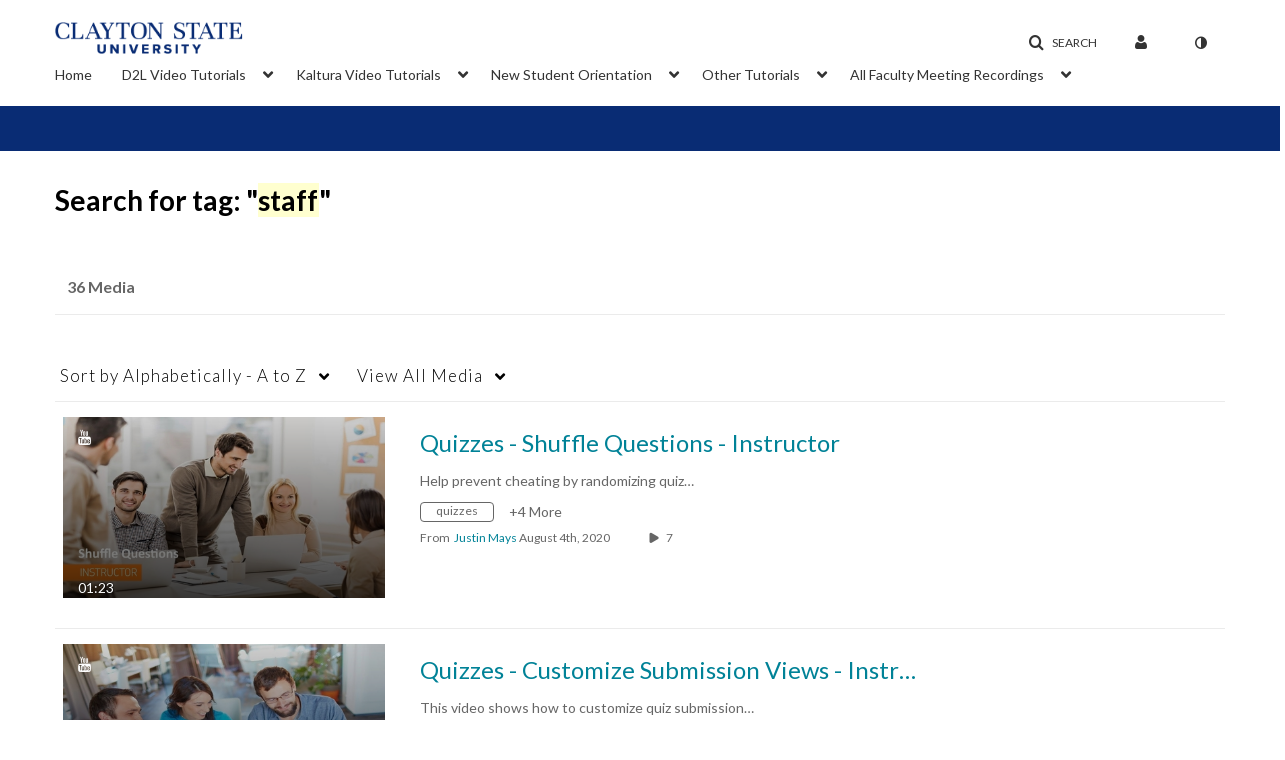

--- FILE ---
content_type: text/html; charset=UTF-8
request_url: https://mediaspace.clayton.edu/tag?tagid=staff
body_size: 37020
content:
<!DOCTYPE html>

<html lang="en">
<head>
    <link rel="search" type="application/opensearchdescription+xml" href="/osd">

    
            <script  nonce="4482321387049904276">
                window.kalturaGlobalConfig ||= {};
                window.kalturaGlobalConfig.stylesNonce = "1877492463216079801";
            </script>
        
<meta http-equiv='X-UA-Compatible' content='requiresActiveX=true' /><!-- viewhook start modulesHeader -->


<!-- viewhook end modulesHeader -->
    <script  nonce="4482321387049904276">
        // set webpack public path url to be able to load new react
        window.resourceBasePath = "https://assets.mediaspace.kaltura.com/5.168.11.1026/public/react-new/"
    </script>


<meta name="xsrf-ajax-nonce" content="[base64]" />
<meta http-equiv="Content-Type" content="text/html; charset=utf-8" />
<meta name="viewport" content="width=device-width, initial-scale=1.0" />
<meta name="smartbanner:title" content="Kaltura MediaSpace Go" />
<meta name="smartbanner:author" content=" " />
<meta name="smartbanner:price" content="FREE" />
<meta name="smartbanner:price-suffix-apple" content=" - On the App Store" />
<meta name="smartbanner:price-suffix-google" content=" - In Google Play" />
<meta name="smartbanner:icon-apple" content="https://assets.mediaspace.kaltura.com/5.168.11.1026/public/build0/kmsapi/asset/kaltura_logo.png" />
<meta name="smartbanner:icon-google" content="https://assets.mediaspace.kaltura.com/5.168.11.1026/public/build0/kmsapi/asset/kaltura_logo.png" />
<meta name="smartbanner:button" content="OPEN" />
<meta name="smartbanner:button-url-apple" content="https://kmsgoapplication?deep_link_value=https%3A%2F%2Fmediaspace.clayton.edu%2Ftag%3Ftagid%3Dstaff" />
<meta name="smartbanner:button-url-google" content="https://kmsgoapplication?deep_link_value=https%3A%2F%2Fmediaspace.clayton.edu%2Ftag%3Ftagid%3Dstaff" />
<meta name="smartbanner:enabled-platforms" content="android,ios" />
<meta name="smartbanner:hide-ttl" content="10000" />
<meta name="smartbanner:custom-design-modifier" content="kmsapi" />
<meta name="smartbanner:disable-positioning" content="true" /><title>Clayton State MediaSpace</title>



<script type="text/javascript"  nonce="4482321387049904276">
    document.addEventListener("kmsButtonClickAnalytics", function (e) {
        // name is mandatory
        if (e.detail.name) {
            var urldata = '&buttonName='+e.detail.name+'&buttonValue='+e.detail.value+'&buttonType='+e.detail.type;

            if (e.detail.ks) {
                                urldata += '&ks='+e.detail.ks;
            }

            if (e.detail.location) {
                urldata += '&buttonInfo='+e.detail.location;
            }
            else if (e.detail.moduleName) { // keep for backward compatibility
                urldata += '&buttonInfo='+e.detail.moduleName;
            }

            if (e.detail.entryId) {
                urldata += '&entryId='+e.detail.entryId;
            }

            if (e.detail.applicationFeature) {
                urldata += '&feature='+e.detail.applicationFeature;
            }

            // use GET params because POST has issues with CORS
            var urlbase = 'https://analytics.kaltura.com/api_v3/index.php?service=analytics&action=trackEvent&eventType=10002&partnerId=2401571&kalturaApplication=1&kalturaApplicationVer=5.168.11&application=MediaSpace&applicationVer=5.168.11&sessionId=6l6qs4rb5nfvsumg2t762g7vfl&referrer=https%3A%2F%2Fmediaspace.clayton.edu%2Ftag';
            navigator.sendBeacon(urlbase + urldata);
        }
    });
</script>

<link href="https://assets.mediaspace.kaltura.com/5.168.11.1026/public/build0/consolidated/06ecc3ad760d37af7afa92071adc150f.css" media="screen" rel="stylesheet" type="text/css" /><link href="https://assets.mediaspace.kaltura.com/5.168.11.1026/public/build0/touch-icon-iphone.png" rel="icon" /><link href="https://assets.mediaspace.kaltura.com/5.168.11.1026/public/build0/touch-icon-iphone.png" rel="apple-touch-icon" /><link href="https://assets.mediaspace.kaltura.com/5.168.11.1026/public/build0/favicon.ico" rel="icon" type="png" /><link href="https://cdnsecakmi.kaltura.com/p/2401571/sp/240157100/raw/entry_id/1_64wpnq2w/version/100001/direct_serve/1/upload-add.css" media="screen" rel="stylesheet" type="text/css" /><script type="text/javascript" nonce="4482321387049904276">
    //<![CDATA[
    if (typeof(LOCALE) == 'object'){
	var locale = [];
    for (var key in locale) {
        LOCALE[key] = locale[key];
    }
}
else {
	LOCALE = [];
}
    //]]>
</script>
<script type="text/javascript" nonce="4482321387049904276">
    //<![CDATA[
        var localeCode = "en";
    //]]>
</script>
<script type="text/javascript" nonce="4482321387049904276">
    //<![CDATA[
    if (typeof(LOCALE) == 'object'){
	var locale = {"Service requests":"Service Requests","Existing Requests":"Existing Requests","Order":"Order","Order Captions & Enrichment Services":"Order Captions & Enrichment Services","No requests were found":"No requests were found","Your request has been received. Your video will automatically be updated upon completion.":"Your request has been received. Your video will automatically be updated upon completion.","Service was already requested for this video":"Service was already requested for this video","Oops.. it seems you are not allowed to do that":"Oops.. it seems you are not allowed to do that","The request cannot be fulfilled. Your account credit is depleted. Please contact your administrator":"The request cannot be fulfilled. Your account credit is depleted. Please contact your administrator","Are you sure you want to cancel this request?":"Are you sure you want to cancel this request?","The request is already in progress, therefore cannot be canceled.":"The request is already in progress, therefore cannot be canceled.","No":"No","Yes":"Yes","Cancel Request":"Cancel Request","The captions file should be in %1, SRT type and with an accuracy rate of 99% or higher":"The captions file should be in %1, SRT type and with an accuracy rate of 99% or higher","The captions file uploaded successfully.":"The captions file uploaded successfully.","A captions file is required to perform translation. Please upload a captions file.":"A captions file is required to perform translation. Please upload a captions file.","Choose Captions File:":"Choose Captions File:","Upload Captions File":"Upload Captions File","Select a file":"Select a file","Browse":"Browse","Label":"Label","Live captioning order minimum time before the event starts is %1 minutes. Please make sure to order captions within this timeframe.":"Live captioning order minimum time before the event starts is %1 minutes. Please make sure to order captions within this timeframe.","Are you sure you want to cancel this request? You will still be charged. The refund period has expired":"Are you sure you want to cancel this request? You will still be charged. The refund period has expired","Service was already done for this video. Are you sure you want to resubmit?":"Service was already done for this video. Are you sure you want to resubmit?","One or more of these services was already done for this video, are you sure you want to resubmit?":"One or more of these services was already done for this video, are you sure you want to resubmit?","Resubmit":"Resubmit","Resubmit request":"Resubmit request","Request Date":"Request Date","Service":"Service","Language":"Language","Status":"Status","Abort Task":"Abort Task","Edit Caption":"Edit Caption","Request can not be ordered, there is no credit for ordering. Please contact your administrator":"Request can not be ordered, there is no credit for ordering. Please contact your administrator","%1 items, legend %2 color. Press Enter to see the summary":"%1 items, legend %2 color. Press Enter to see the summary","Summary for %1 requests: %2":"Summary for %1 requests: %2","No data available":"No data available","Unit:":"Unit:","Apply to content published by the following role:":"Apply to content published by the following role:","Add Speaker Identification":"Add Speaker Identification","Instructions & Notes:":"Instructions & Notes:","Submit":"Submit","Service:":"Service:","Source Media Language:":"Source Media Language:","Feature:":"Feature:","Target Translation Language:":"Target Translation Language:","Turnaround Time:":"Turnaround Time:","The selected Turn Around Time can be fulfilled only for media that is up to 15 minutes duration.":"The selected Turn Around Time can be fulfilled only for media that is up to 15 minutes duration.","Choose txt file*":"Choose txt file*","Upload txt":"Upload txt","No files were found":"No files were found","File Name":"File Name","Title":"Title","Uploaded At":"Uploaded At","At the beginning of the event":"At the beginning of the event","15 minutes before the event starts":"15 minutes before the event starts","30 minutes before the event starts":"30 minutes before the event starts","60 minutes before the event starts":"60 minutes before the event starts","At the end of the event":"At the end of the event","15 minutes after the event ends":"15 minutes after the event ends","30 minutes after the event ends":"30 minutes after the event ends","60 minutes after the event ends":"60 minutes after the event ends","Live Captions Start Time:":"Live Captions Start Time:","Live Captions End Time:":"Live Captions End Time:","We recommend to extend the live captions scheduling to avoid disconnections before the event ends":"We recommend to extend the live captions scheduling to avoid disconnections before the event ends","To order live captions, you must first schedule a webcast":"To order live captions, you must first schedule a webcast","Task ID:":"Task ID:","Requester:":"Requester:","Fidelity:":"Fidelity:","Received date:":"Received Date:","Due-date:":"Due-date:","View Ordering Rules":"View Ordering Rules","Create Rule":"Create Rule","Service will be ordered for each media published to this channel in the future.":"Service will be ordered for each media published to this channel in the future.","Create Rule for Ordering":"Create Rule for Ordering","No rules were found":"No rules were found","Your order has been received. Order requests will be generated and automatically approved for each video published to this channel in the future.":"Your order has been received. Order requests will be generated and automatically approved for each video published to this channel in the future.","Are you sure you want to cancel this rule?<br\/>Order requests will not be generated automatically for videos published to this channel in the future.":"Are you sure you want to cancel this rule?<br\/>Order requests will not be generated automatically for videos published to this channel in the future.","A similar rule already exists for this profile.":"A similar rule already exists for this profile.","Services ordering rules for channels":"Services ordering rules for channels","Remaining Credit":"Remaining Credit","Used Credit":"Used Credit","Credit Overages":"Credit Overages","current credit status":"Current Credit Status","Credit expiration date":"Credit Expiration Date","Media ID:":"Media ID:","Duration:":"Duration:","Service Type:":"Service Type:","Source Language:":"Source Language:","Target Language:":"Target Language:","Completed Date:":"Completed Date:","Speaker ID:":"Speaker ID:","aborted":"Aborted","error":"Error","pending":"Pending","pendingModeration":"Pending Approval","pendingEntryReady":"Draft","processing":"Processing","ready":"Completed","rejected":"Rejected","scheduled":"Scheduled","human":"Professional","machine":"Machine","manager":"Manager","moderator (and higher)":"Moderator (and higher)","contributor (and higher)":"Contributor (and higher)","member (and higher)":"Member (and higher)","anyone":"Anyone","captions":"Captions","translation":"Translation","audioDescription":"Audio Description","audio description":"Audio Description","alignment":"Alignment","chaptering":"Chaptering","dubbing":"Dubbing","liveCaption":"Live Captions","live captions":"Live Captions","live translation":"Live Translation","liveTranslation":"Live Translation","ocr":"OCR","videoAnalysis":"OCR","extendedAudioDescription":"Extended Audio Description","extended audio description":"Extended Audio Description","clips":"Clips","quiz":"Quiz","summary":"Summary","sign language":"Sign Language","signLanguage":"Sign Language","ar":"Arabic","cmn":"Mandarin Chinese","de":"German","en":"English","enGb":"English (British)","enUs":"English (American)","enAsl":"English (ASL)","enBsl":"English (BSL)","es":"Spanish","fr":"French","el":"Greek","he":"Hebrew","hi":"Hindi","hu":"Hungarian","it":"Italian","ja":"Japanese","ko":"Korean","nl":"Dutch","pt":"Portuguese","pl":"Polish","ru":"Russian","ro":"Romanian","tr":"Turkish","yue":"Cantonese","zh":"Chinese","th":"Thai","sv":"Swedish","da":"Danish","no":"Norwegian","fi":"Finnish","is":"Icelandic","in":"Indonesian","ptBR":"Portuguese (Brazil)","esXL":"Spanish (Latin America)","ga":"Irish","cy":"Welsh","ur":"Urdu","ta":"Tamil","ml":"Malayalam","zu":"Zulu","vi":"Vietnamese","uk":"Ukrainian","frCa":"French (Canada)","zhTw":"Taiwanese Mandarin","ca":"Catalan","af":"Afrikaans","bg":"Bulgarian","et":"Estonian","lv":"Latvian","lt":"Lithuanian","sk":"Slovak","ba":"Bashkir","eu":"Basque","be":"Belarusian","hr":"Croatian","eo":"Esperanto","fa":"Farsi","gl":"Galician","ia":"Interlingua","ms":"Malay","mr":"Marathi","mn":"Mongolian","sl":"Slovenian","te":"Telugu","ug":"Uighur","enAu":"English (Australian)","az":"Azerbaijani","bn":"Bengali","my":"Burmese","bs":"Bosnian","ka":"Georgian","gu":"Gujarati","jv":"Javanese","kn":"Kannada","kk":"Kazakh","km":"Khmer","lo":"Lao","mk":"Macedonian","ne":"Nepali","faIr":"Persian (Iran)","pa":"Punjabi","sr":"Serbian","si":"Sinhala","skSk":"Slovakian","su":"Sudanese","sw":"Swahili","tl":"Tagalog (Filipino)","uz":"Uzbek","xh":"Xhosa","zhCn":"Simplified Chinese","zhHk":"Traditional Chinese","cs":"Czech","autoDetect":"Auto-Detect","bestEffort":"Best Effort","fortyEightHours":"48 hours","immediate":"Immediate","sixHours":"6 hours","thirtyMinutes":"30 minutes","threeHours":"3 hours","twentyFourHours":"24 hours","twoHours":"2 hours","eightHours":"8 hours","twelveHours":"12 hours","tenDays":"10 days","fourDays":"4 days","fiveDays":"5 days","oneBusinessDay":"1 Business Day","twoBusinessDays":"2 Business Days","threeBusinessDays":"3 Business Days","fourBusinessDays":"4 Business Days","fiveBusinessDays":"5 Business Days","sixBusinessDays":"6 Business Days","sevenBusinessDays":"7 Business Days","Service Requests":"Service Requests","Unit":"Unit","View Channel Rules":"View Channel Rules","Number of Requests":"Number of Requests","Show Details":"Show Details","Hide Details":"Hide Details","Are you sure you want to reject the selected request(s)?":"Are you sure you want to reject the selected request(s)?","Are you sure you want to approve the selected request(s)?":"Are you sure you want to approve the selected request(s)?","Approve Requests":"Approve Requests","Approve":"Approve","Reject":"Reject","Email CSV":"Email CSV","Your requests cannot be approved since your account lacks credit for ordering. Please re-select requests to approve.":"Your requests cannot be approved since your account lacks credit for ordering. Please re-select requests to approve.","Last 30 Days":"Last 30 Days","Last 90 Days":"Last 90 Days","Last Year":"Last Year","Reject Requests":"Reject Requests","From":"From","To":"To","Start Time:":"Start Time:","End Time:":"End Time:","Media Name":"Media Name","TAT":"TAT","Feature":"Feature","Cost":"Cost","%1 row":"%1 row","Expand":"Expand","dashboard requests":"dashboard requests","not sortable":"not sortable","sortable":"sortable","Filter request by days, currently selected":"Filter request by days, currently selected","after pressing enter or space, press tab to access filters":"after pressing enter, press tab to access filters","sorted in ascending order":"sorted in ascending order","sorted in descending order":"sorted in descending order","Service was already requested for some of the selected media":"Service was already requested for some of the selected media","Some requests cannot be fulfilled. Your account credit is depleted. Please contact your administrator":"Some requests cannot be fulfilled. Your account credit is depleted. Please contact your administrator","Order Captions & Enrichment Services - %1 Selected Media":"Order Captions & Enrichment Services - %1 Selected Media","Completed":"Completed","Pending, Processing & Draft":"Pending, Processing & Draft","Processing":"Processing","Rejected":"Rejected","Other":"Other","blue":"blue","grey":"grey","yellow":"yellow","red":"red","dark grey":"dark grey","Filter request by days, currently selected %1":"Filter request by days, currently selected %1","To expand details, press Enter":"To expand details, press Enter","To collapse details, press Enter":"To collapse details, press Enter"};
    for (var key in locale) {
        LOCALE[key] = locale[key];
    }
}
else {
	LOCALE = {"Service requests":"Service Requests","Existing Requests":"Existing Requests","Order":"Order","Order Captions & Enrichment Services":"Order Captions & Enrichment Services","No requests were found":"No requests were found","Your request has been received. Your video will automatically be updated upon completion.":"Your request has been received. Your video will automatically be updated upon completion.","Service was already requested for this video":"Service was already requested for this video","Oops.. it seems you are not allowed to do that":"Oops.. it seems you are not allowed to do that","The request cannot be fulfilled. Your account credit is depleted. Please contact your administrator":"The request cannot be fulfilled. Your account credit is depleted. Please contact your administrator","Are you sure you want to cancel this request?":"Are you sure you want to cancel this request?","The request is already in progress, therefore cannot be canceled.":"The request is already in progress, therefore cannot be canceled.","No":"No","Yes":"Yes","Cancel Request":"Cancel Request","The captions file should be in %1, SRT type and with an accuracy rate of 99% or higher":"The captions file should be in %1, SRT type and with an accuracy rate of 99% or higher","The captions file uploaded successfully.":"The captions file uploaded successfully.","A captions file is required to perform translation. Please upload a captions file.":"A captions file is required to perform translation. Please upload a captions file.","Choose Captions File:":"Choose Captions File:","Upload Captions File":"Upload Captions File","Select a file":"Select a file","Browse":"Browse","Label":"Label","Live captioning order minimum time before the event starts is %1 minutes. Please make sure to order captions within this timeframe.":"Live captioning order minimum time before the event starts is %1 minutes. Please make sure to order captions within this timeframe.","Are you sure you want to cancel this request? You will still be charged. The refund period has expired":"Are you sure you want to cancel this request? You will still be charged. The refund period has expired","Service was already done for this video. Are you sure you want to resubmit?":"Service was already done for this video. Are you sure you want to resubmit?","One or more of these services was already done for this video, are you sure you want to resubmit?":"One or more of these services was already done for this video, are you sure you want to resubmit?","Resubmit":"Resubmit","Resubmit request":"Resubmit request","Request Date":"Request Date","Service":"Service","Language":"Language","Status":"Status","Abort Task":"Abort Task","Edit Caption":"Edit Caption","Request can not be ordered, there is no credit for ordering. Please contact your administrator":"Request can not be ordered, there is no credit for ordering. Please contact your administrator","%1 items, legend %2 color. Press Enter to see the summary":"%1 items, legend %2 color. Press Enter to see the summary","Summary for %1 requests: %2":"Summary for %1 requests: %2","No data available":"No data available","Unit:":"Unit:","Apply to content published by the following role:":"Apply to content published by the following role:","Add Speaker Identification":"Add Speaker Identification","Instructions & Notes:":"Instructions & Notes:","Submit":"Submit","Service:":"Service:","Source Media Language:":"Source Media Language:","Feature:":"Feature:","Target Translation Language:":"Target Translation Language:","Turnaround Time:":"Turnaround Time:","The selected Turn Around Time can be fulfilled only for media that is up to 15 minutes duration.":"The selected Turn Around Time can be fulfilled only for media that is up to 15 minutes duration.","Choose txt file*":"Choose txt file*","Upload txt":"Upload txt","No files were found":"No files were found","File Name":"File Name","Title":"Title","Uploaded At":"Uploaded At","At the beginning of the event":"At the beginning of the event","15 minutes before the event starts":"15 minutes before the event starts","30 minutes before the event starts":"30 minutes before the event starts","60 minutes before the event starts":"60 minutes before the event starts","At the end of the event":"At the end of the event","15 minutes after the event ends":"15 minutes after the event ends","30 minutes after the event ends":"30 minutes after the event ends","60 minutes after the event ends":"60 minutes after the event ends","Live Captions Start Time:":"Live Captions Start Time:","Live Captions End Time:":"Live Captions End Time:","We recommend to extend the live captions scheduling to avoid disconnections before the event ends":"We recommend to extend the live captions scheduling to avoid disconnections before the event ends","To order live captions, you must first schedule a webcast":"To order live captions, you must first schedule a webcast","Task ID:":"Task ID:","Requester:":"Requester:","Fidelity:":"Fidelity:","Received date:":"Received Date:","Due-date:":"Due-date:","View Ordering Rules":"View Ordering Rules","Create Rule":"Create Rule","Service will be ordered for each media published to this channel in the future.":"Service will be ordered for each media published to this channel in the future.","Create Rule for Ordering":"Create Rule for Ordering","No rules were found":"No rules were found","Your order has been received. Order requests will be generated and automatically approved for each video published to this channel in the future.":"Your order has been received. Order requests will be generated and automatically approved for each video published to this channel in the future.","Are you sure you want to cancel this rule?<br\/>Order requests will not be generated automatically for videos published to this channel in the future.":"Are you sure you want to cancel this rule?<br\/>Order requests will not be generated automatically for videos published to this channel in the future.","A similar rule already exists for this profile.":"A similar rule already exists for this profile.","Services ordering rules for channels":"Services ordering rules for channels","Remaining Credit":"Remaining Credit","Used Credit":"Used Credit","Credit Overages":"Credit Overages","current credit status":"Current Credit Status","Credit expiration date":"Credit Expiration Date","Media ID:":"Media ID:","Duration:":"Duration:","Service Type:":"Service Type:","Source Language:":"Source Language:","Target Language:":"Target Language:","Completed Date:":"Completed Date:","Speaker ID:":"Speaker ID:","aborted":"Aborted","error":"Error","pending":"Pending","pendingModeration":"Pending Approval","pendingEntryReady":"Draft","processing":"Processing","ready":"Completed","rejected":"Rejected","scheduled":"Scheduled","human":"Professional","machine":"Machine","manager":"Manager","moderator (and higher)":"Moderator (and higher)","contributor (and higher)":"Contributor (and higher)","member (and higher)":"Member (and higher)","anyone":"Anyone","captions":"Captions","translation":"Translation","audioDescription":"Audio Description","audio description":"Audio Description","alignment":"Alignment","chaptering":"Chaptering","dubbing":"Dubbing","liveCaption":"Live Captions","live captions":"Live Captions","live translation":"Live Translation","liveTranslation":"Live Translation","ocr":"OCR","videoAnalysis":"OCR","extendedAudioDescription":"Extended Audio Description","extended audio description":"Extended Audio Description","clips":"Clips","quiz":"Quiz","summary":"Summary","sign language":"Sign Language","signLanguage":"Sign Language","ar":"Arabic","cmn":"Mandarin Chinese","de":"German","en":"English","enGb":"English (British)","enUs":"English (American)","enAsl":"English (ASL)","enBsl":"English (BSL)","es":"Spanish","fr":"French","el":"Greek","he":"Hebrew","hi":"Hindi","hu":"Hungarian","it":"Italian","ja":"Japanese","ko":"Korean","nl":"Dutch","pt":"Portuguese","pl":"Polish","ru":"Russian","ro":"Romanian","tr":"Turkish","yue":"Cantonese","zh":"Chinese","th":"Thai","sv":"Swedish","da":"Danish","no":"Norwegian","fi":"Finnish","is":"Icelandic","in":"Indonesian","ptBR":"Portuguese (Brazil)","esXL":"Spanish (Latin America)","ga":"Irish","cy":"Welsh","ur":"Urdu","ta":"Tamil","ml":"Malayalam","zu":"Zulu","vi":"Vietnamese","uk":"Ukrainian","frCa":"French (Canada)","zhTw":"Taiwanese Mandarin","ca":"Catalan","af":"Afrikaans","bg":"Bulgarian","et":"Estonian","lv":"Latvian","lt":"Lithuanian","sk":"Slovak","ba":"Bashkir","eu":"Basque","be":"Belarusian","hr":"Croatian","eo":"Esperanto","fa":"Farsi","gl":"Galician","ia":"Interlingua","ms":"Malay","mr":"Marathi","mn":"Mongolian","sl":"Slovenian","te":"Telugu","ug":"Uighur","enAu":"English (Australian)","az":"Azerbaijani","bn":"Bengali","my":"Burmese","bs":"Bosnian","ka":"Georgian","gu":"Gujarati","jv":"Javanese","kn":"Kannada","kk":"Kazakh","km":"Khmer","lo":"Lao","mk":"Macedonian","ne":"Nepali","faIr":"Persian (Iran)","pa":"Punjabi","sr":"Serbian","si":"Sinhala","skSk":"Slovakian","su":"Sudanese","sw":"Swahili","tl":"Tagalog (Filipino)","uz":"Uzbek","xh":"Xhosa","zhCn":"Simplified Chinese","zhHk":"Traditional Chinese","cs":"Czech","autoDetect":"Auto-Detect","bestEffort":"Best Effort","fortyEightHours":"48 hours","immediate":"Immediate","sixHours":"6 hours","thirtyMinutes":"30 minutes","threeHours":"3 hours","twentyFourHours":"24 hours","twoHours":"2 hours","eightHours":"8 hours","twelveHours":"12 hours","tenDays":"10 days","fourDays":"4 days","fiveDays":"5 days","oneBusinessDay":"1 Business Day","twoBusinessDays":"2 Business Days","threeBusinessDays":"3 Business Days","fourBusinessDays":"4 Business Days","fiveBusinessDays":"5 Business Days","sixBusinessDays":"6 Business Days","sevenBusinessDays":"7 Business Days","Service Requests":"Service Requests","Unit":"Unit","View Channel Rules":"View Channel Rules","Number of Requests":"Number of Requests","Show Details":"Show Details","Hide Details":"Hide Details","Are you sure you want to reject the selected request(s)?":"Are you sure you want to reject the selected request(s)?","Are you sure you want to approve the selected request(s)?":"Are you sure you want to approve the selected request(s)?","Approve Requests":"Approve Requests","Approve":"Approve","Reject":"Reject","Email CSV":"Email CSV","Your requests cannot be approved since your account lacks credit for ordering. Please re-select requests to approve.":"Your requests cannot be approved since your account lacks credit for ordering. Please re-select requests to approve.","Last 30 Days":"Last 30 Days","Last 90 Days":"Last 90 Days","Last Year":"Last Year","Reject Requests":"Reject Requests","From":"From","To":"To","Start Time:":"Start Time:","End Time:":"End Time:","Media Name":"Media Name","TAT":"TAT","Feature":"Feature","Cost":"Cost","%1 row":"%1 row","Expand":"Expand","dashboard requests":"dashboard requests","not sortable":"not sortable","sortable":"sortable","Filter request by days, currently selected":"Filter request by days, currently selected","after pressing enter or space, press tab to access filters":"after pressing enter, press tab to access filters","sorted in ascending order":"sorted in ascending order","sorted in descending order":"sorted in descending order","Service was already requested for some of the selected media":"Service was already requested for some of the selected media","Some requests cannot be fulfilled. Your account credit is depleted. Please contact your administrator":"Some requests cannot be fulfilled. Your account credit is depleted. Please contact your administrator","Order Captions & Enrichment Services - %1 Selected Media":"Order Captions & Enrichment Services - %1 Selected Media","Completed":"Completed","Pending, Processing & Draft":"Pending, Processing & Draft","Processing":"Processing","Rejected":"Rejected","Other":"Other","blue":"blue","grey":"grey","yellow":"yellow","red":"red","dark grey":"dark grey","Filter request by days, currently selected %1":"Filter request by days, currently selected %1","To expand details, press Enter":"To expand details, press Enter","To collapse details, press Enter":"To collapse details, press Enter"};
}
    //]]>
</script>
<script type="text/javascript" nonce="4482321387049904276">
    //<![CDATA[
    if (typeof(LOCALE) == 'object'){
	var locale = {"Watch Later":"Watch Later","Add to %1":"Add to %1","Remove from %1":"Remove from %1","Undo Remove from %1":"Undo Remove from %1","Undo":"Undo","was removed from %1":"was removed from %1","No media in your %1":"No media in your %1","Browse the site to find media and add it to your %1":"Browse the site to find media and add it to your %1","Add to watch list":"Add to watch list","Remove from watch list":"Remove from watch list","Failed to update watch list.":"Failed to update watch list."};
    for (var key in locale) {
        LOCALE[key] = locale[key];
    }
}
else {
	LOCALE = {"Watch Later":"Watch Later","Add to %1":"Add to %1","Remove from %1":"Remove from %1","Undo Remove from %1":"Undo Remove from %1","Undo":"Undo","was removed from %1":"was removed from %1","No media in your %1":"No media in your %1","Browse the site to find media and add it to your %1":"Browse the site to find media and add it to your %1","Add to watch list":"Add to watch list","Remove from watch list":"Remove from watch list","Failed to update watch list.":"Failed to update watch list."};
}
    //]]>
</script>
<script type="text/javascript" nonce="4482321387049904276">
    //<![CDATA[
    if (typeof(LOCALE) == 'object'){
	var locale = {"Additional items":"Additional items","Back to %1":"Back to %1","Close side bar":"Close side bar","Connect with us on LinkedIn":"Connect with us on LinkedIn","Create":"Create","Follow us on Facebook":"Follow us on Facebook","Follow us on Instagram":"Follow us on Instagram","Follow us on Slack":"Follow us on Slack","Follow us on X":"Follow us on X","Follow us on line":"Follow us on line","Follow us on tiktok":"Follow us on tiktok","High Contrast Switch is %1":"High Contrast Switch is %1","Login to create new media":"Login to create new media","Off":"Off","On":"On","Open side bar":"Open side bar","Open sub menu %1":"Open sub menu %1","Search":"Search","Search all media":"Search all media","Search for site content":"Search for site content","Select Language":"Select Language","Show More":"Show More","Skip to main content":"Skip to main content","Subscribe to our YouTube Channel":"Subscribe to our YouTube Channel","The bulk operation for %1 %2 has been completed":"The bulk operation for %1 %2 has been completed","Watch us on Twitch":"Watch us on Twitch","user menu":"user menu"};
    for (var key in locale) {
        LOCALE[key] = locale[key];
    }
}
else {
	LOCALE = {"Additional items":"Additional items","Back to %1":"Back to %1","Close side bar":"Close side bar","Connect with us on LinkedIn":"Connect with us on LinkedIn","Create":"Create","Follow us on Facebook":"Follow us on Facebook","Follow us on Instagram":"Follow us on Instagram","Follow us on Slack":"Follow us on Slack","Follow us on X":"Follow us on X","Follow us on line":"Follow us on line","Follow us on tiktok":"Follow us on tiktok","High Contrast Switch is %1":"High Contrast Switch is %1","Login to create new media":"Login to create new media","Off":"Off","On":"On","Open side bar":"Open side bar","Open sub menu %1":"Open sub menu %1","Search":"Search","Search all media":"Search all media","Search for site content":"Search for site content","Select Language":"Select Language","Show More":"Show More","Skip to main content":"Skip to main content","Subscribe to our YouTube Channel":"Subscribe to our YouTube Channel","The bulk operation for %1 %2 has been completed":"The bulk operation for %1 %2 has been completed","Watch us on Twitch":"Watch us on Twitch","user menu":"user menu"};
}
    //]]>
</script>
<script type="text/javascript" nonce="4482321387049904276">
    //<![CDATA[
    if (typeof(LOCALE) == 'object'){
	var locale = {"Processing":"Processing","Show more":"Show more"};
    for (var key in locale) {
        LOCALE[key] = locale[key];
    }
}
else {
	LOCALE = {"Processing":"Processing","Show more":"Show more"};
}
    //]]>
</script>
<script type="text/javascript" nonce="4482321387049904276">
    //<![CDATA[
    if (typeof(LOCALE) == 'object'){
	var locale = {"Close engagement panel":"Close engagement panel","Collapse menu":"Collapse menu","Expand menu":"Expand menu","Open engagement panel":"Open engagement panel"};
    for (var key in locale) {
        LOCALE[key] = locale[key];
    }
}
else {
	LOCALE = {"Close engagement panel":"Close engagement panel","Collapse menu":"Collapse menu","Expand menu":"Expand menu","Open engagement panel":"Open engagement panel"};
}
    //]]>
</script>
<script type="text/javascript" nonce="4482321387049904276">
    //<![CDATA[
    if (typeof(LOCALE) == 'object'){
	var locale = {"%1 menuitem %2 %3":"%1 menuitem %2 %3"};
    for (var key in locale) {
        LOCALE[key] = locale[key];
    }
}
else {
	LOCALE = {"%1 menuitem %2 %3":"%1 menuitem %2 %3"};
}
    //]]>
</script>
<script type="text/javascript" nonce="4482321387049904276">
    //<![CDATA[
    if (typeof(LOCALE) == 'object'){
	var locale = {"Always open":"Always open","Cancel":"Cancel","Create":"Create","Create a Room":"Create a Room","Failed to create room":"Failed to create room","Name":"Name","Room availability":"Room availability","Room mode":"Room mode","Specific time frame":"Specific time frame","Your room mode":"Your room mode"};
    for (var key in locale) {
        LOCALE[key] = locale[key];
    }
}
else {
	LOCALE = {"Always open":"Always open","Cancel":"Cancel","Create":"Create","Create a Room":"Create a Room","Failed to create room":"Failed to create room","Name":"Name","Room availability":"Room availability","Room mode":"Room mode","Specific time frame":"Specific time frame","Your room mode":"Your room mode"};
}
    //]]>
</script>
<script type="text/javascript" nonce="4482321387049904276">
    //<![CDATA[
    if (typeof(LOCALE) == 'object'){
	var locale = {"%1 hour":"%1 hour","%1 hours":"%1 hours","%1 minute":"%1 minute","%1 minutes":"%1 minutes","%1 second":"%1 second","%1 seconds":"%1 seconds","Co-Editor":"Co-Editor","Co-Publisher":"Co-Publisher","Co-Viewer":"Co-Viewer","Collaborator":"Collaborator","Group Co-Editor":"Group Co-Editor","Group Co-Publisher":"Group Co-Publisher","Group Co-Viewer":"Group Co-Viewer","Group Owner":"Group Owner","Owner":"Owner","This field is required":"This field is required"};
    for (var key in locale) {
        LOCALE[key] = locale[key];
    }
}
else {
	LOCALE = {"%1 hour":"%1 hour","%1 hours":"%1 hours","%1 minute":"%1 minute","%1 minutes":"%1 minutes","%1 second":"%1 second","%1 seconds":"%1 seconds","Co-Editor":"Co-Editor","Co-Publisher":"Co-Publisher","Co-Viewer":"Co-Viewer","Collaborator":"Collaborator","Group Co-Editor":"Group Co-Editor","Group Co-Publisher":"Group Co-Publisher","Group Co-Viewer":"Group Co-Viewer","Group Owner":"Group Owner","Owner":"Owner","This field is required":"This field is required"};
}
    //]]>
</script>
<script type="text/javascript" nonce="4482321387049904276">
    //<![CDATA[
    if (typeof(LOCALE) == 'object'){
	var locale = {"%1 date":"%1 date","%1 for %2 playlist":"%1 for %2 playlist","%1 is required":"%1 is required","%1 time":"%1 time","A-Z":"A-Z","Add":"Add","All characters are allowed":"All characters are allowed","Bold":"Bold","Can't contain first name or last name":"Can't contain first name or last name","Cancel":"Cancel","Clear Search":"Clear Search","Copy":"Copy","Creation Date":"Creation Date","End time":"End time","End time must be later than start time":"End time must be later than start time","Filters":"Filters","Group":"Group","Insert Image":"Insert Image","Insert Link":"Insert Link","Italic":"Italic","LIVE":"LIVE","Live":"Live","Media Count":"Media Count","Members Count":"Members Count","Name":"Name","Name cannot exceed 255 characters":"Name cannot exceed 255 characters","No Matching results found":"No Matching results found","OK":"OK","Off":"Off","On":"On","Ordered List":"Ordered List","Password strength: ":"Password strength: ","Please enter a valid password":"Please enter a valid password","Privacy":"Privacy","Scan this QR code with your authentication app. You can download an authentication app for both platforms:":"Scan this QR code with your authentication app. You can download an authentication app for both platforms:","Scheduled":"Scheduled","Searching...":"Searching...","Show Less":"Show Less","Show More":"Show More","Sort By":"Sort By","Start time":"Start time","This field is required":"This field is required","This site is protected by reCAPTCHA and the Google %1 Privacy Policy %2 and %3 Terms of Service %4 apply":"This site is protected by reCAPTCHA and the Google %1 Privacy Policy %2 and %3 Terms of Service %4 apply","Time gap between start and end time cannot be larger than 24 hours":"Time gap between start and end time cannot be larger than 24 hours","Time zone":"Time zone","Top %1":"Top %1","Type something":"Type something","Underline":"Underline","Unordered List":"Unordered List","Update Date":"Update Date","Z-A":"Z-A","close":"close","condition met":"condition met","condition not met":"condition not met","current progress: %1%":"current progress: %1%","link to app store":"link to app store","link to google play":"link to google play","medium":"medium","more":"more","next slide arrow":"next slide arrow","previous slide arrow":"previous slide arrow","remove":"remove","show actions":"show actions","strong":"strong","thumbnail for %1":"thumbnail for %1","watch %1":"watch %1","watch %1, duration: %2":"watch %1, duration: %2","weak":"weak"};
    for (var key in locale) {
        LOCALE[key] = locale[key];
    }
}
else {
	LOCALE = {"%1 date":"%1 date","%1 for %2 playlist":"%1 for %2 playlist","%1 is required":"%1 is required","%1 time":"%1 time","A-Z":"A-Z","Add":"Add","All characters are allowed":"All characters are allowed","Bold":"Bold","Can't contain first name or last name":"Can't contain first name or last name","Cancel":"Cancel","Clear Search":"Clear Search","Copy":"Copy","Creation Date":"Creation Date","End time":"End time","End time must be later than start time":"End time must be later than start time","Filters":"Filters","Group":"Group","Insert Image":"Insert Image","Insert Link":"Insert Link","Italic":"Italic","LIVE":"LIVE","Live":"Live","Media Count":"Media Count","Members Count":"Members Count","Name":"Name","Name cannot exceed 255 characters":"Name cannot exceed 255 characters","No Matching results found":"No Matching results found","OK":"OK","Off":"Off","On":"On","Ordered List":"Ordered List","Password strength: ":"Password strength: ","Please enter a valid password":"Please enter a valid password","Privacy":"Privacy","Scan this QR code with your authentication app. You can download an authentication app for both platforms:":"Scan this QR code with your authentication app. You can download an authentication app for both platforms:","Scheduled":"Scheduled","Searching...":"Searching...","Show Less":"Show Less","Show More":"Show More","Sort By":"Sort By","Start time":"Start time","This field is required":"This field is required","This site is protected by reCAPTCHA and the Google %1 Privacy Policy %2 and %3 Terms of Service %4 apply":"This site is protected by reCAPTCHA and the Google %1 Privacy Policy %2 and %3 Terms of Service %4 apply","Time gap between start and end time cannot be larger than 24 hours":"Time gap between start and end time cannot be larger than 24 hours","Time zone":"Time zone","Top %1":"Top %1","Type something":"Type something","Underline":"Underline","Unordered List":"Unordered List","Update Date":"Update Date","Z-A":"Z-A","close":"close","condition met":"condition met","condition not met":"condition not met","current progress: %1%":"current progress: %1%","link to app store":"link to app store","link to google play":"link to google play","medium":"medium","more":"more","next slide arrow":"next slide arrow","previous slide arrow":"previous slide arrow","remove":"remove","show actions":"show actions","strong":"strong","thumbnail for %1":"thumbnail for %1","watch %1":"watch %1","watch %1, duration: %2":"watch %1, duration: %2","weak":"weak"};
}
    //]]>
</script>
<script type="text/javascript" nonce="4482321387049904276">
    //<![CDATA[
    if (typeof(LOCALE) == 'object'){
	var locale = {"Allow seeking to previous parts of the live stream. The DVR window is 24 hours by default.":"Allow seeking to previous parts of the live stream. The DVR window is 24 hours by default.","Cancel":"Cancel","Choose type":"Choose type","Create":"Create","Create a Live Studio":"Create a Live Studio","Create town hall":"Create town hall","Enable DVR":"Enable DVR","Event Recording":"Event Recording","Failed to create town hall":"Failed to create town hall","Name":"Name","Session type":"Session type"};
    for (var key in locale) {
        LOCALE[key] = locale[key];
    }
}
else {
	LOCALE = {"Allow seeking to previous parts of the live stream. The DVR window is 24 hours by default.":"Allow seeking to previous parts of the live stream. The DVR window is 24 hours by default.","Cancel":"Cancel","Choose type":"Choose type","Create":"Create","Create a Live Studio":"Create a Live Studio","Create town hall":"Create town hall","Enable DVR":"Enable DVR","Event Recording":"Event Recording","Failed to create town hall":"Failed to create town hall","Name":"Name","Session type":"Session type"};
}
    //]]>
</script>
<script type="text/javascript" nonce="4482321387049904276">
    //<![CDATA[
    if (typeof(LOCALE) == 'object'){
	var locale = {"Cancel":"Cancel","Create":"Create","Description":"Description","Failed to create channel":"Failed to create channel","Failed to create gallery":"Failed to create gallery","Name":"Name","The name you entered exceeds the character limit (60 characters)":"The name you entered exceeds the character limit (60 characters)"};
    for (var key in locale) {
        LOCALE[key] = locale[key];
    }
}
else {
	LOCALE = {"Cancel":"Cancel","Create":"Create","Description":"Description","Failed to create channel":"Failed to create channel","Failed to create gallery":"Failed to create gallery","Name":"Name","The name you entered exceeds the character limit (60 characters)":"The name you entered exceeds the character limit (60 characters)"};
}
    //]]>
</script>
<script type="text/javascript" nonce="4482321387049904276">
    //<![CDATA[
    if (typeof(LOCALE) == 'object'){
	var locale = {"Cancel":"Cancel","Create":"Create","Create channel playlist":"Create channel playlist","Create media gallery playlist":"Create media gallery playlist","Create playlist":"Create playlist","Description":"Description","Failed to create playlist":"Failed to create playlist","Name":"Name"};
    for (var key in locale) {
        LOCALE[key] = locale[key];
    }
}
else {
	LOCALE = {"Cancel":"Cancel","Create":"Create","Create channel playlist":"Create channel playlist","Create media gallery playlist":"Create media gallery playlist","Create playlist":"Create playlist","Description":"Description","Failed to create playlist":"Failed to create playlist","Name":"Name"};
}
    //]]>
</script>
<script type="text/javascript" nonce="4482321387049904276">
    //<![CDATA[
    if (typeof(LOCALE) == 'object'){
	var locale = {"Back":"Back","Cancel":"Cancel","Close":"Close","Close youtube entry edit form":"Close youtube entry edit form","Failed to load video data":"Failed to load video data","Failed to update information":"Failed to update information","Import from YouTube":"Import from YouTube","Importing of the youtube entry failed":"Importing of the youtube entry failed","No description available":"No description available","Only public videos are supported":"Only public videos are supported","Save & Close":"Save & Close","URL is not valid":"URL is not valid","YouTube Video":"YouTube Video","YouTube Video %1":"YouTube Video %1","Your information has been successfully updated.":"Your information has been successfully updated."};
    for (var key in locale) {
        LOCALE[key] = locale[key];
    }
}
else {
	LOCALE = {"Back":"Back","Cancel":"Cancel","Close":"Close","Close youtube entry edit form":"Close youtube entry edit form","Failed to load video data":"Failed to load video data","Failed to update information":"Failed to update information","Import from YouTube":"Import from YouTube","Importing of the youtube entry failed":"Importing of the youtube entry failed","No description available":"No description available","Only public videos are supported":"Only public videos are supported","Save & Close":"Save & Close","URL is not valid":"URL is not valid","YouTube Video":"YouTube Video","YouTube Video %1":"YouTube Video %1","Your information has been successfully updated.":"Your information has been successfully updated."};
}
    //]]>
</script>
<script type="text/javascript" nonce="4482321387049904276">
    //<![CDATA[
    if (typeof(LOCALE) == 'object'){
	var locale = {"%1 is a required field":"%1 is a required field","Cancel":"Cancel","Changes aren't saved. Are you sure you want to leave without saving them?":"Changes aren't saved. Are you sure you want to leave without saving them?","Leave":"Leave","Required for publish":"Required for publish","Save":"Save","Save Changes":"Save Changes","Unsaved Changes":"Unsaved Changes"};
    for (var key in locale) {
        LOCALE[key] = locale[key];
    }
}
else {
	LOCALE = {"%1 is a required field":"%1 is a required field","Cancel":"Cancel","Changes aren't saved. Are you sure you want to leave without saving them?":"Changes aren't saved. Are you sure you want to leave without saving them?","Leave":"Leave","Required for publish":"Required for publish","Save":"Save","Save Changes":"Save Changes","Unsaved Changes":"Unsaved Changes"};
}
    //]]>
</script>
<script type="text/javascript" nonce="4482321387049904276">
    //<![CDATA[
    if (typeof(LOCALE) == 'object'){
	var locale = {"All Media":"All Media","All common video, audio and image formats in all resolutions are accepted.":"All common video, audio and image formats in all resolutions are accepted.","An unexpected error occurred while trying to cancel uploads":"An unexpected error occurred while trying to cancel uploads","Are you sure you want to cancel %1 uploads?<br\/>This action cannot be undone.":"Are you sure you want to cancel %1 uploads?<br\/>This action cannot be undone.","Are you sure you want to cancel this upload?<br\/>This action cannot be undone.":"Are you sure you want to cancel this upload?<br\/>This action cannot be undone.","Back":"Back","Cancel":"Cancel","Cancel All":"Cancel All","Cancel All Uploads":"Cancel All Uploads","Cancel Upload":"Cancel Upload","Cancel upload for entry %1":"Cancel upload for entry %1","Canceled":"Canceled","Drag and drop a file to upload":"Drag and drop a file to upload","Drag and drop files to upload":"Drag and drop files to upload","Edit":"Edit","Edit All":"Edit All","Edit details for entry %1":"Edit details for entry %1","Error processing media: %1":"Error processing media: %1","Failed to update information":"Failed to update information","In Queue":"In Queue","Media Page":"Media Page","My Media":"My Media","Open Media page for entry %1":"Open Media page for entry %1","Processing":"Processing","Processing Failed":"Processing Failed","Ready":"Ready","Remove":"Remove","Remove entry %1 upload":"Remove entry %1 upload","Select a file":"Select a file","Select files":"Select files","Set Privacy To All":"Set Privacy To All","Unsupported file type: %1":"Unsupported file type: %1","Update All":"Update All","Upload Failed":"Upload Failed","Upload Media":"Upload Media","Upload failed for: %1":"Upload failed for: %1","Uploading %1 %":"Uploading %1 %","You're still uploading! Are you sure you want to leave this page?":"You're still uploading! Are you sure you want to leave this page?","Your information has been successfully updated.":"Your information has been successfully updated.","in queue":"in queue","ready":"ready","untitled":"untitled"};
    for (var key in locale) {
        LOCALE[key] = locale[key];
    }
}
else {
	LOCALE = {"All Media":"All Media","All common video, audio and image formats in all resolutions are accepted.":"All common video, audio and image formats in all resolutions are accepted.","An unexpected error occurred while trying to cancel uploads":"An unexpected error occurred while trying to cancel uploads","Are you sure you want to cancel %1 uploads?<br\/>This action cannot be undone.":"Are you sure you want to cancel %1 uploads?<br\/>This action cannot be undone.","Are you sure you want to cancel this upload?<br\/>This action cannot be undone.":"Are you sure you want to cancel this upload?<br\/>This action cannot be undone.","Back":"Back","Cancel":"Cancel","Cancel All":"Cancel All","Cancel All Uploads":"Cancel All Uploads","Cancel Upload":"Cancel Upload","Cancel upload for entry %1":"Cancel upload for entry %1","Canceled":"Canceled","Drag and drop a file to upload":"Drag and drop a file to upload","Drag and drop files to upload":"Drag and drop files to upload","Edit":"Edit","Edit All":"Edit All","Edit details for entry %1":"Edit details for entry %1","Error processing media: %1":"Error processing media: %1","Failed to update information":"Failed to update information","In Queue":"In Queue","Media Page":"Media Page","My Media":"My Media","Open Media page for entry %1":"Open Media page for entry %1","Processing":"Processing","Processing Failed":"Processing Failed","Ready":"Ready","Remove":"Remove","Remove entry %1 upload":"Remove entry %1 upload","Select a file":"Select a file","Select files":"Select files","Set Privacy To All":"Set Privacy To All","Unsupported file type: %1":"Unsupported file type: %1","Update All":"Update All","Upload Failed":"Upload Failed","Upload Media":"Upload Media","Upload failed for: %1":"Upload failed for: %1","Uploading %1 %":"Uploading %1 %","You're still uploading! Are you sure you want to leave this page?":"You're still uploading! Are you sure you want to leave this page?","Your information has been successfully updated.":"Your information has been successfully updated.","in queue":"in queue","ready":"ready","untitled":"untitled"};
}
    //]]>
</script>
<script type="text/javascript" nonce="4482321387049904276">
    //<![CDATA[
    if (typeof(LOCALE) == 'object'){
	var locale = {"%1 (Channel ID: %2)":"%1 (Channel ID: %2)","%1 (Course ID: %2, Category ID: %3)":"%1 (Course ID: %2, Category ID: %3)","%1 (Course ID: %2, Category ID: N\/A)":"%1 (Course ID: %2, Category ID: N\/A)","%1 (Gallery ID: %2)":"%1 (Gallery ID: %2)","Add":"Add","Add Collaboration":"Add Collaboration","Add collaborators":"Add collaborators","Add to playlist":"Add to playlist","Add to watch list":"Add to watch list","Add users by email, assign roles, and control their access for the session.":"Add users by email, assign roles, and control their access for the session.","Add\/Remove collaborators":"Add\/Remove collaborators","An error occurred while detaching the recording":"An error occurred while detaching the recording","Anyone with entitlements to the gallery\/channel can view":"Anyone with entitlements to the gallery\/channel can view","Anyone with entitlements to the gallery\/channel can view.":"Anyone with entitlements to the gallery\/channel can view.","Anyone with the link can view":"Anyone with the link can view","Are you sure you want to detach the recording from live session?":"Are you sure you want to detach the recording from live session?","Are you sure you want to set %1 media items as private? They will no longer be available for users in search results or with a link.":"Are you sure you want to set %1 media items as private? They will no longer be available for users in search results or with a link.","Are you sure you want to set %1 media items as unlisted? They will be available to any user with a link.":"Are you sure you want to set %1 media items as unlisted? They will be available to any user with a link.","Are you sure you want to set this media as private? It will be removed from all published locations in this application.":"Are you sure you want to set this media as private? It will be removed from all published locations in this application.","Are you sure you want to set this media as private? It will no longer be available for users in search results or with a link.":"Are you sure you want to set this media as private? It will no longer be available for users in search results or with a link.","Are you sure you want to set this media as unlisted? It will be available to any user with a link.":"Are you sure you want to set this media as unlisted? It will be available to any user with a link.","Are you sure you want to set this media as unlisted? It will be removed from all published locations in this application, but will be available for any users with a link to the media.":"Are you sure you want to set this media as unlisted? It will be removed from all published locations in this application, but will be available for any users with a link to the media.","Are you sure you want to transfer ownership for %1 item(s)?":"Are you sure you want to transfer ownership for %1 item(s)?","By changing ownership, you will no longer be able to perform any actions on the media or be able to see it in your My Media, unless you are a collaborator on the entry.":"By changing ownership, you will no longer be able to perform any actions on the media or be able to see it in your My Media, unless you are a collaborator on the entry.","Cancel":"Cancel","Cancel RSVP":"Cancel RSVP","Cannot invite new users from this email domain":"Cannot invite new users from this email domain","Category ID: %1":"Category ID: %1","Change publish locations":"Change publish locations","Channels":"Channels","Clone room in progress":"Clone room in progress","Clone room is ready":"Clone room is ready","Clone session in progress":"Clone session in progress","Clone session is ready":"Clone session is ready","Close":"Close","Could not publish the following media:":"Could not publish the following media:","Could not update the following media:":"Could not update the following media:","Create":"Create","Create new playlist":"Create new playlist","Create playlist title":"Create playlist title","Delete":"Delete","Detach":"Detach","Detach recording":"Detach recording","Editor":"Editor","Email was sent to %1 with instructions":"Email was sent to %1 with instructions","Enter text to search channels":"Enter text to search channels","Enter text to search galleries":"Enter text to search galleries","Error sending calendar email":"Error sending calendar email","Error updating media":"Error updating media","Exceptions":"Exceptions","External":"External","Failed detaching recording":"Failed detaching recording","Failed to clone the room":"Failed to clone the room","Failed to clone the session":"Failed to clone the session","Failed to delete the media":"Failed to delete the media","Failed to generate invite link":"Failed to generate invite link","Failed to update information":"Failed to update information","Failed to update watch list.":"Failed to update watch list.","Field %1 is required":"Field %1 is required","Galleries":"Galleries","Generate invite link":"Generate invite link","Go to the new room":"Go to the new room","Go to the new session":"Go to the new session","Google calendar":"Google calendar","Invite Users":"Invite Users","Invite users":"Invite users","Link copied to clipboard.":"Link copied to clipboard.","Link to media page":"Link to media page","Make myself a collaborator":"Make myself a collaborator","Media is pending\/rejected in %1 channels.":"Media is pending\/rejected in %1 channels.","Media is pending\/rejected in %1 galleries.":"Media is pending\/rejected in %1 galleries.","Media is published to a private location":"Media is published to a private location","Media successfully updated":"Media successfully updated","Moderated - Content will only be available after moderator approval.":"Moderated - Content will only be available after moderator approval.","No channels found":"No channels found","No galleries found":"No galleries found","Note: You will no longer be able to perform any actions on the media or be able to see it in your My Media, unless you are a collaborator on the entry.":"Note: You will no longer be able to perform any actions on the media or be able to see it in your My Media, unless you are a collaborator on the entry.","Only I can view":"Only I can view","Open - All logged-in users can view and contribute content (contribution is not allowed for viewer-role users).":"Open - All logged-in users can view and contribute content (contribution is not allowed for viewer-role users).","Open - All logged-in users can view and contribute content (contribution is not allowed for viewer-role users).<br\/>In case guests are allowed to the site, they can also view content.":"Open - All logged-in users can view and contribute content (contribution is not allowed for viewer-role users).<br\/>In case guests are allowed to the site, they can also view content.","Outlook calendar":"Outlook calendar","Ownership successfully transferred":"Ownership successfully transferred","Pending in:":"Pending in:","Please use a valid email address":"Please use a valid email address","Private":"Private","Private - Only channel members can view and contribute content.":"Private - Only channel members can view and contribute content.","Private - Only gallery members can view and contribute content.":"Private - Only gallery members can view and contribute content.","Public, Open - Anyone can view content (including guests). All logged in users can contribute content (contribution is not allowed for viewer-role users).":"Public, Open - Anyone can view content (including guests). All logged in users can contribute content (contribution is not allowed for viewer-role users).","Public, Restricted - Anyone can view content (including guests). Only channel members can contribute according to their publishing entitlements.":"Public, Restricted - Anyone can view content (including guests). Only channel members can contribute according to their publishing entitlements.","Publish":"Publish","Publish in %1 location":"Publish in %1 location","Publish in %1 locations":"Publish in %1 locations","Published":"Published","Published in %1:":"Published in %1:","Publisher":"Publisher","Publishing locations":"Publishing locations","RSVP":"RSVP","RSVP accepted":"RSVP accepted","Recording detached successfully":"Recording detached successfully","Rejected in:":"Rejected in:","Remove Collaboration":"Remove Collaboration","Remove collaborators":"Remove collaborators","Remove from watch list":"Remove from watch list","Resend iCal Invitation":"Resend iCal Invitation","Restricted - All logged-in users can view content, only channel members can contribute.":"Restricted - All logged-in users can view content, only channel members can contribute.","Restricted - All logged-in users can view content, only gallery members can contribute.<br\/>In case guests are allowed to the site, they can also view content.":"Restricted - All logged-in users can view content, only gallery members can contribute.<br\/>In case guests are allowed to the site, they can also view content.","Revoke user's permission to view, publish, and\/or edit the media.":"Revoke user's permission to view, publish, and\/or edit the media.","Room was successfully cloned.":"Room was successfully cloned.","Room was successfully cloned. You can continue editing the new room\u2019s metadata or navigate to the new room.":"Room was successfully cloned. You can continue editing the new room\u2019s metadata or navigate to the new room.","Save":"Save","Save changes":"Save changes","Search channels":"Search channels","Search collaborators":"Search collaborators","Search collaborators to add":"Search collaborators to add","Search collaborators to remove":"Search collaborators to remove","Search for a user":"Search for a user","Search for a user to set as owner":"Search for a user to set as owner","Search galleries":"Search galleries","Search playlist":"Search playlist","See list":"See list","Select":"Select","Select users who will have permission to view, publish, and\/or edit the media.":"Select users who will have permission to view, publish, and\/or edit the media.","Send by email":"Send by email","Send link via Email":"Send link via Email","Session was successfully cloned.":"Session was successfully cloned.","Session was successfully cloned. You can continue editing the new session\u2019s metadata or navigate to the new session.":"Session was successfully cloned. You can continue editing the new session\u2019s metadata or navigate to the new session.","Set media as private":"Set media as private","Set media as unlisted":"Set media as unlisted","Show less":"Show less","Something went wrong. We could not update your response.":"Something went wrong. We could not update your response.","Sorry you can't make it! We've noted your cancellation.":"Sorry you can't make it! We've noted your cancellation.","The live session page will move back to lobby state, and the recording will be available for users as a video media.":"The live session page will move back to lobby state, and the recording will be available for users as a video media.","This action will unpublish the media from all applications. Are you sure you want to continue?":"This action will unpublish the media from all applications. Are you sure you want to continue?","To enter the media page, the users will need to enter their email address as a form of authentication.":"To enter the media page, the users will need to enter their email address as a form of authentication.","Transfer ownership":"Transfer ownership","Unlisted":"Unlisted","Unpublish":"Unpublish","Unpublish from all applications":"Unpublish from all applications","Unpublish now":"Unpublish now","Update":"Update","User %1 created successfully":"User %1 created successfully","Viewer":"Viewer","We are in the process of copying all your room assets. This may take some time. You can edit the new room\u2019s metadata in the meantime.":"We are in the process of copying all your room assets. This may take some time. You can edit the new room\u2019s metadata in the meantime.","We are in the process of copying all your session assets. This may take some time. You can edit the new session\u2019s metadata in the meantime.":"We are in the process of copying all your session assets. This may take some time. You can edit the new session\u2019s metadata in the meantime.","You can unpublish from all applications.":"You can unpublish from all applications.","You're in! '%1' has been added to your schedule":"You're in! '%1' has been added to your schedule","Your information has been successfully updated.":"Your information has been successfully updated.","channels i manage":"channels i manage","more channels":"more channels"};
    for (var key in locale) {
        LOCALE[key] = locale[key];
    }
}
else {
	LOCALE = {"%1 (Channel ID: %2)":"%1 (Channel ID: %2)","%1 (Course ID: %2, Category ID: %3)":"%1 (Course ID: %2, Category ID: %3)","%1 (Course ID: %2, Category ID: N\/A)":"%1 (Course ID: %2, Category ID: N\/A)","%1 (Gallery ID: %2)":"%1 (Gallery ID: %2)","Add":"Add","Add Collaboration":"Add Collaboration","Add collaborators":"Add collaborators","Add to playlist":"Add to playlist","Add to watch list":"Add to watch list","Add users by email, assign roles, and control their access for the session.":"Add users by email, assign roles, and control their access for the session.","Add\/Remove collaborators":"Add\/Remove collaborators","An error occurred while detaching the recording":"An error occurred while detaching the recording","Anyone with entitlements to the gallery\/channel can view":"Anyone with entitlements to the gallery\/channel can view","Anyone with entitlements to the gallery\/channel can view.":"Anyone with entitlements to the gallery\/channel can view.","Anyone with the link can view":"Anyone with the link can view","Are you sure you want to detach the recording from live session?":"Are you sure you want to detach the recording from live session?","Are you sure you want to set %1 media items as private? They will no longer be available for users in search results or with a link.":"Are you sure you want to set %1 media items as private? They will no longer be available for users in search results or with a link.","Are you sure you want to set %1 media items as unlisted? They will be available to any user with a link.":"Are you sure you want to set %1 media items as unlisted? They will be available to any user with a link.","Are you sure you want to set this media as private? It will be removed from all published locations in this application.":"Are you sure you want to set this media as private? It will be removed from all published locations in this application.","Are you sure you want to set this media as private? It will no longer be available for users in search results or with a link.":"Are you sure you want to set this media as private? It will no longer be available for users in search results or with a link.","Are you sure you want to set this media as unlisted? It will be available to any user with a link.":"Are you sure you want to set this media as unlisted? It will be available to any user with a link.","Are you sure you want to set this media as unlisted? It will be removed from all published locations in this application, but will be available for any users with a link to the media.":"Are you sure you want to set this media as unlisted? It will be removed from all published locations in this application, but will be available for any users with a link to the media.","Are you sure you want to transfer ownership for %1 item(s)?":"Are you sure you want to transfer ownership for %1 item(s)?","By changing ownership, you will no longer be able to perform any actions on the media or be able to see it in your My Media, unless you are a collaborator on the entry.":"By changing ownership, you will no longer be able to perform any actions on the media or be able to see it in your My Media, unless you are a collaborator on the entry.","Cancel":"Cancel","Cancel RSVP":"Cancel RSVP","Cannot invite new users from this email domain":"Cannot invite new users from this email domain","Category ID: %1":"Category ID: %1","Change publish locations":"Change publish locations","Channels":"Channels","Clone room in progress":"Clone room in progress","Clone room is ready":"Clone room is ready","Clone session in progress":"Clone session in progress","Clone session is ready":"Clone session is ready","Close":"Close","Could not publish the following media:":"Could not publish the following media:","Could not update the following media:":"Could not update the following media:","Create":"Create","Create new playlist":"Create new playlist","Create playlist title":"Create playlist title","Delete":"Delete","Detach":"Detach","Detach recording":"Detach recording","Editor":"Editor","Email was sent to %1 with instructions":"Email was sent to %1 with instructions","Enter text to search channels":"Enter text to search channels","Enter text to search galleries":"Enter text to search galleries","Error sending calendar email":"Error sending calendar email","Error updating media":"Error updating media","Exceptions":"Exceptions","External":"External","Failed detaching recording":"Failed detaching recording","Failed to clone the room":"Failed to clone the room","Failed to clone the session":"Failed to clone the session","Failed to delete the media":"Failed to delete the media","Failed to generate invite link":"Failed to generate invite link","Failed to update information":"Failed to update information","Failed to update watch list.":"Failed to update watch list.","Field %1 is required":"Field %1 is required","Galleries":"Galleries","Generate invite link":"Generate invite link","Go to the new room":"Go to the new room","Go to the new session":"Go to the new session","Google calendar":"Google calendar","Invite Users":"Invite Users","Invite users":"Invite users","Link copied to clipboard.":"Link copied to clipboard.","Link to media page":"Link to media page","Make myself a collaborator":"Make myself a collaborator","Media is pending\/rejected in %1 channels.":"Media is pending\/rejected in %1 channels.","Media is pending\/rejected in %1 galleries.":"Media is pending\/rejected in %1 galleries.","Media is published to a private location":"Media is published to a private location","Media successfully updated":"Media successfully updated","Moderated - Content will only be available after moderator approval.":"Moderated - Content will only be available after moderator approval.","No channels found":"No channels found","No galleries found":"No galleries found","Note: You will no longer be able to perform any actions on the media or be able to see it in your My Media, unless you are a collaborator on the entry.":"Note: You will no longer be able to perform any actions on the media or be able to see it in your My Media, unless you are a collaborator on the entry.","Only I can view":"Only I can view","Open - All logged-in users can view and contribute content (contribution is not allowed for viewer-role users).":"Open - All logged-in users can view and contribute content (contribution is not allowed for viewer-role users).","Open - All logged-in users can view and contribute content (contribution is not allowed for viewer-role users).<br\/>In case guests are allowed to the site, they can also view content.":"Open - All logged-in users can view and contribute content (contribution is not allowed for viewer-role users).<br\/>In case guests are allowed to the site, they can also view content.","Outlook calendar":"Outlook calendar","Ownership successfully transferred":"Ownership successfully transferred","Pending in:":"Pending in:","Please use a valid email address":"Please use a valid email address","Private":"Private","Private - Only channel members can view and contribute content.":"Private - Only channel members can view and contribute content.","Private - Only gallery members can view and contribute content.":"Private - Only gallery members can view and contribute content.","Public, Open - Anyone can view content (including guests). All logged in users can contribute content (contribution is not allowed for viewer-role users).":"Public, Open - Anyone can view content (including guests). All logged in users can contribute content (contribution is not allowed for viewer-role users).","Public, Restricted - Anyone can view content (including guests). Only channel members can contribute according to their publishing entitlements.":"Public, Restricted - Anyone can view content (including guests). Only channel members can contribute according to their publishing entitlements.","Publish":"Publish","Publish in %1 location":"Publish in %1 location","Publish in %1 locations":"Publish in %1 locations","Published":"Published","Published in %1:":"Published in %1:","Publisher":"Publisher","Publishing locations":"Publishing locations","RSVP":"RSVP","RSVP accepted":"RSVP accepted","Recording detached successfully":"Recording detached successfully","Rejected in:":"Rejected in:","Remove Collaboration":"Remove Collaboration","Remove collaborators":"Remove collaborators","Remove from watch list":"Remove from watch list","Resend iCal Invitation":"Resend iCal Invitation","Restricted - All logged-in users can view content, only channel members can contribute.":"Restricted - All logged-in users can view content, only channel members can contribute.","Restricted - All logged-in users can view content, only gallery members can contribute.<br\/>In case guests are allowed to the site, they can also view content.":"Restricted - All logged-in users can view content, only gallery members can contribute.<br\/>In case guests are allowed to the site, they can also view content.","Revoke user's permission to view, publish, and\/or edit the media.":"Revoke user's permission to view, publish, and\/or edit the media.","Room was successfully cloned.":"Room was successfully cloned.","Room was successfully cloned. You can continue editing the new room\u2019s metadata or navigate to the new room.":"Room was successfully cloned. You can continue editing the new room\u2019s metadata or navigate to the new room.","Save":"Save","Save changes":"Save changes","Search channels":"Search channels","Search collaborators":"Search collaborators","Search collaborators to add":"Search collaborators to add","Search collaborators to remove":"Search collaborators to remove","Search for a user":"Search for a user","Search for a user to set as owner":"Search for a user to set as owner","Search galleries":"Search galleries","Search playlist":"Search playlist","See list":"See list","Select":"Select","Select users who will have permission to view, publish, and\/or edit the media.":"Select users who will have permission to view, publish, and\/or edit the media.","Send by email":"Send by email","Send link via Email":"Send link via Email","Session was successfully cloned.":"Session was successfully cloned.","Session was successfully cloned. You can continue editing the new session\u2019s metadata or navigate to the new session.":"Session was successfully cloned. You can continue editing the new session\u2019s metadata or navigate to the new session.","Set media as private":"Set media as private","Set media as unlisted":"Set media as unlisted","Show less":"Show less","Something went wrong. We could not update your response.":"Something went wrong. We could not update your response.","Sorry you can't make it! We've noted your cancellation.":"Sorry you can't make it! We've noted your cancellation.","The live session page will move back to lobby state, and the recording will be available for users as a video media.":"The live session page will move back to lobby state, and the recording will be available for users as a video media.","This action will unpublish the media from all applications. Are you sure you want to continue?":"This action will unpublish the media from all applications. Are you sure you want to continue?","To enter the media page, the users will need to enter their email address as a form of authentication.":"To enter the media page, the users will need to enter their email address as a form of authentication.","Transfer ownership":"Transfer ownership","Unlisted":"Unlisted","Unpublish":"Unpublish","Unpublish from all applications":"Unpublish from all applications","Unpublish now":"Unpublish now","Update":"Update","User %1 created successfully":"User %1 created successfully","Viewer":"Viewer","We are in the process of copying all your room assets. This may take some time. You can edit the new room\u2019s metadata in the meantime.":"We are in the process of copying all your room assets. This may take some time. You can edit the new room\u2019s metadata in the meantime.","We are in the process of copying all your session assets. This may take some time. You can edit the new session\u2019s metadata in the meantime.":"We are in the process of copying all your session assets. This may take some time. You can edit the new session\u2019s metadata in the meantime.","You can unpublish from all applications.":"You can unpublish from all applications.","You're in! '%1' has been added to your schedule":"You're in! '%1' has been added to your schedule","Your information has been successfully updated.":"Your information has been successfully updated.","channels i manage":"channels i manage","more channels":"more channels"};
}
    //]]>
</script>
<script type="text/javascript" nonce="4482321387049904276">
    //<![CDATA[
    if (typeof(LOCALE) == 'object'){
	var locale = {"Live":"Live","See profile page":"See profile page"};
    for (var key in locale) {
        LOCALE[key] = locale[key];
    }
}
else {
	LOCALE = {"Live":"Live","See profile page":"See profile page"};
}
    //]]>
</script>
<script type="text/javascript" nonce="4482321387049904276">
    //<![CDATA[
    if (typeof(LOCALE) == 'object'){
	var locale = {"%1 earned badges":"%1 earned badges","Badges I can earn":"Badges I can earn","Badges you can earn":"Badges you can earn","Close":"Close","Get this badge":"Get this badge","How to earn this badge?":"How to earn this badge?","View more badges":"View more badges","badges":"badges","next slide arrow":"next slide arrow","previous slide arrow":"previous slide arrow"};
    for (var key in locale) {
        LOCALE[key] = locale[key];
    }
}
else {
	LOCALE = {"%1 earned badges":"%1 earned badges","Badges I can earn":"Badges I can earn","Badges you can earn":"Badges you can earn","Close":"Close","Get this badge":"Get this badge","How to earn this badge?":"How to earn this badge?","View more badges":"View more badges","badges":"badges","next slide arrow":"next slide arrow","previous slide arrow":"previous slide arrow"};
}
    //]]>
</script>
<script type="text/javascript" nonce="4482321387049904276">
    //<![CDATA[
    if (typeof(LOCALE) == 'object'){
	var locale = {"Top":"Top","Back":"Back","* Required To Publish":"* Required To Publish","Press CTRL-C to copy":"Press CTRL-C to copy","Load More":"Load More","new tag":"new tag","Sorry, this action requires Adobe Flash.":"Sorry, this action requires Adobe Flash.","One result is available, press enter to select it.":"One result is available, press enter to select it.","%1 results are available, use up and down arrow keys to navigate.":"%1 results are available, use up and down arrow keys to navigate.","Loading failed":"Loading failed","Please enter %1 or more %2":"Please enter %1 or more %2","Tags, Editing text - Please enter %1 or more %2":"Tags, Editing text - Please enter %1 or more %2","Please delete %1 %2":"Please delete %1 %2","You can only select %1 %2":"You can only select %1 %2","Loading more results\u2026":"Loading more results\u2026","100%":"100%","Loading":"Loading","Close":"Close","No matching results found":"No matching results found","Please try using other search terms":"Please try using other search terms","%1 item(s) found":"%1 item(s) found","Remove tag %1":"Remove tag %1","thumbnail for channel %0":"thumbnail for channel %0","%0 Galleries found":"%0 Galleries found","%0 Channels found":"%0 Channels found","%0 Gallery found":"%0 Gallery found","%0 Channel found":"%0 Channel found","Found %0 result":"Found %0 result","Found %0 results":"Found %0 results","Go to Channel Results":"Go to Channel Results","Go to Gallery Results":"Go to Gallery Results","No more galleries found.":"No more galleries found.","No Galleries found":"No Galleries found","Slide":"Slide","%1 Slide":"%1 Slide","%1 Slides":"%1 Slides","Tags":"Tags","%1 Tag":"%1 Tag","%1 Tags":"%1 Tags","%1 Item":"%1 Item","%1 Items":"%1 Items","Caption":"Caption","%1 Caption":"%1 Caption","%1 Captions":"%1 Captions","OCR":"OCR","%1 OCR":"%1 OCR","Chapter":"Chapter","%1 Chapters":"%1 Chapters","%1 Chapter":"%1 Chapter","Quiz":"Quiz","%1 Quiz":"%1 Quiz","Details":"Details","%1 Details":"%1 Details","Poll":"Poll","%1 Polls":"%1 Polls","%1 Poll":"%1 Poll","Metadata":"Metadata","%1 Comment":"%1 Comment","Comment":"Comment","%1 Comments":"%1 Comments","selected":"selected","Appears In":"Appears In","Channel %1 link":"Channel %1 link","Created by":"Created by","Search for more from %1":"Search for more from %1","Show All":"Show All","Show Less":"Show Less","Show More":"Show More","More info":"More info","Less info":"Less info","Go to %1 at %2":"Go to %1 at %2","A:":"A:","Q:":"Q:","Rejected By Admin":"Rejected By Admin","Keyword found in:":"Keyword found in:","Something went wrong":"Something went wrong","Today":"Today","Browse Filters":"Browse Filters","Filters":"Filters","%1 of %2":"%1 of %2","Tab to access filters":"Tab to access filters","Filters removed":"Filters removed","%1 removed":"%1 removed","Clear All":"Clear All","N\/A":"N\/A","More":"More","Browse Filters - left":"Browse Filters - left","Browse Filters - right":"Browse Filters - right","press enter or space to collapse filters box":"press enter or space to collapse filters box","%1 second":"%1 second","%1 seconds":"%1 seconds","%1 minute":"%1 minute","%1 minutes":"%1 minutes","%1 hour":"%1 hour","%1 hours":"%1 hours","a few seconds ago":"A few seconds ago","%1 seconds ago":"%1 Seconds ago","%1 minutes ago":"%1 Minutes ago","a minute ago":"A minute ago","%1 hours ago":"%1 Hours ago","an hour ago":"An hour ago","%1 days ago":"%1 Days ago","a day ago":"A day ago","%1 months ago":"%1 Months ago","a month ago":"A month ago","%1 years ago":"%1 Years ago","a year ago":"A year ago","Search":"Search","Published":"Published","Private":"Private","thumbnail for entry ID":"thumbnail for entry ID","click to navigate to entry":"click to navigate to entry","Loading info...":"Loading info...","related entry ID":"related entry ID","click to see thumbnail":"click to see thumbnail","The bulk operation for %1 %2 has been completed":"The bulk operation for %1 %2 has been completed","No more media found.":"No more media found.","You are about to delete the group %1.":"You are about to delete the group %1.","Users in this group will be removed from the group. This action is permanent.":"Users in this group will be removed from the group. This action is permanent.","You are about to delete %1 groups.":"You are about to delete %1 groups.","Users in these groups will be removed from the groups. This action is permanent.":"Users in these groups will be removed from the groups. This action is permanent.","%1 users":"%1 users","Add Users":"Add Users","Delete Group":"Delete Group","%1 Users":"%1 Users","%1 Selected":"%1 Selected","Create Your First Group":"Create Your First Group","No Groups":"No Groups","When you create groups, they will appear in here":"When you create groups, they will appear in here","Your search did not match any group.":"Your search did not match any group.","Make sure you spelled the word correctly":"Make sure you spelled the word correctly","Try a different search term or filters":"Try a different search term or filters","You are about to remove the user %1 from the group.":"You are about to remove the user %1 from the group.","You are about to remove a user that was automatically synced to this group. Depending on the application's Group-sync Module, the user might automatically be added again.":"You are about to remove a user that was automatically synced to this group. Depending on the application's Group-sync Module, the user might automatically be added again.","No Users":"No Users","Your users list is empty":"Your users list is empty","Add Yours First Users":"Add Yours First Users","You are about to remove %1 users from the group.":"You are about to remove %1 users from the group.","Please note - users that were automatically synced to this group may automatically be added again, depending on the application's Group-sync Module.":"Please note - users that were automatically synced to this group may automatically be added again, depending on the application's Group-sync Module.","Remove Users":"Remove Users","Remove User":"Remove User","Remove":"Remove","Start typing to search for a user to add.":"Start typing to search for a user to add.","Number of Users":"Number of Users","Group ID":"Group ID","Copy link to share":"Copy link to share","The group's information is being updated. Once update is completed, you will be able to continue editing the group.":"The group's information is being updated. Once update is completed, you will be able to continue editing the group.","No more groups found.":"No more groups found.","No more users found.":"No more users found.","%1 Existing & %2 Unrecognized Users":"%1 Existing & %2 Unrecognized Users","Create user if ID not found":"Create user if ID not found","Please enter a sender name. For default sender name, use {from_name}":"Please enter a sender name. For default sender name, use {from_name}","Please enter a sender email. For default sender email, use {from_email}":"Please enter a sender email. For default sender email, use {from_email}","Please input a valid email address or {from_email} for the default address":"Please input a valid email address or {from_email} for the default address","Please enter a message subject":"Please enter a message subject","Please enter a message body":"Please enter a message body","Notification:":"Notification:","Sender Name:":"Sender Name:","Sender Email:":"Sender Email:","Subject:":"Subject:","Body:":"Body:","Edit Notification":"Edit Notification","Cancel":"Cancel","Update":"Update","Notifications":"Notifications","Selected":"Selected","Bulk Action":"Bulk Action","Disable":"Disable","Enable":"Enable","Edit Sender Info":"Edit Sender Info","Recipient":"Recipient","Type":"Type","Subject & Body":"Subject & Body","Sender Info":"Sender Info","Edit":"Edit","Upcoming Webcasts":"Upcoming Webcasts","Recorded Webcasts":"Recorded Webcasts","Broadcast will start soon":"Broadcast will start soon","To join, click the link below":"To join, click the link below","No media items found":"No media items found","Recorded":"Recorded","Live Now":"Live Now","Join Now":"Join Now","%1 to %2":"%1 to %2","No Webcasts Yet":"No Webcasts Yet","When you create webcast events, they will appear here":"When you create webcast events, they will appear here","When webcast events will be created, they will appear here":"When webcast events will be created, they will appear here","Add Webcast Event":"Add Webcast Event","Don't Show On Player":"Don't Show On Player","Show On Player":"Show On Player","Please note, the embed player is the default playback player. To use a different player, please contact your admin.":"Please note, the embed player is the default playback player. To use a different player, please contact your admin.","Are you sure you want to remove this media?":"Are you sure you want to remove this media?","character":"character","characters":"characters","Webcast event was updated successfully":"Webcast event was updated successfully","Webcast event was successfully removed from this meeting.":"Webcast event was successfully removed from this meeting.","Press the Enter key to add the email":"Press the Enter key to add the email","Show bio":"Show bio","Hide bio":"Hide bio","Clear All Filters":"Clear All Filters","Search...":"Search...","Column headers with buttons are sortable.":"Column headers with buttons are sortable.","Enter text to search for media":"Enter text to search for media","Search all media":"Search all media","Yes":"Yes","No":"No","Open channel %1":"Open channel %1","Open gallery %1":"Open gallery %1","Skip to main content":"Skip to main content","Open side bar":"Open side bar","Close side bar":"Close side bar","Additional items":"Additional items","Select language: %1":"Select language: %1","user menu":"user menu","badges":"badges","Copy":"Copy","Unlimited":"Unlimited","current credit status":"current credit status","Credit expiration date":"Credit expiration date","Embed Settings:":"Embed Settings:","Choose Player":"Choose Player","Max Embed Size":"Max Embed Size","Thumbnail Embed":"Thumbnail Embed","Auto Play":"Auto Play","Set as my default settings for media type: ":"Set as my default settings for media type: ","Embed Submission":"Embed Submission","Submit as Assignment":"Submit as Assignment","Copy Embed":"Copy Embed","Start & End Time":"Start & End Time","Start at":"Start at","Set start point based on player time":"Set start point based on player time","End at":"End at","Set end point based on player time":"Set end point based on player time","Select a start and \/ or end time for this embed. Note: users will still be able to play the entire media.":"Select a start and \/ or end time for this embed. Note: users will still be able to play the entire media.","Go to Media":"Go to Media","No Access":"No Access","Image Not Available":"Image Not Available","No results found":"No results found","Tags: click any tag to view media on the same topic":"Tags: click any tag to view media on the same topic","No media results were found. Try to adjust your search terms.":"No media results were found. Try to adjust your search terms.","A: ":"A: ","Q: ":"Q: ","%1 Question":"%1 Question","%1 Questions":"%1 Questions","Question":"Question","name":"name","text":"text","Unlisted":"Unlisted","Loading ...":"Loading ...","No Results":"No Results","Converting":"Converting","No Rules Found":"No Rules Found","Save Search":"Save Search","Clear Search":"Clear Search","Close search in video box":"Close search in video box","Open search in video box":"Open search in video box","This search was removed":"This search was removed","Search suggestions for %1":"Search suggestions for %1","Service type:":"Service type:","Status:":"Status:","Received date:":"Received date:","Collage Picture":"Collage Picture","Collage image of playlist %1":"Collage image of playlist %1","more":"more","Select File":"Select File","Upload Complete!":"Upload Complete!","Cannot connect to Kaltura Client":"Cannot connect to Kaltura Client","Failed to upload file: ":"Failed to upload file: ","Failed to create upload token":"Failed to create upload token","Searching...":"Searching...","Start typing to search for a user or a group":"Start typing to search for a user or a group","Remove option":"Remove option","No matches found":"No matches found","Type user or group name":"Type user or group name","Start typing characters, auto-complete will be presented for users and groups. For exact name search, use the quotation marks (e.g. 'John').":"Start typing characters, auto-complete will be presented for users and groups. For exact name search, use the quotation marks (e.g. 'John').","Select permissions:":"Select permissions:","at least one option required":"at least one option required","Upload Attachment":"Upload Attachment","Title:":"Title:","Provide end-users with a more descriptive title for this file (optional)":"Provide end-users with a more descriptive title for this file (optional)","Description:":"Description:","Provide end-users with a brief description of this files content (optional)":"Provide end-users with a brief description of this files content (optional)","Save & Preview":"Save & Preview","Checkbox for %1 Checked":"Checkbox for %1 Checked","Checkbox for %1 Unchecked":"Checkbox for %1 Unchecked","Update Sender Info":"Update Sender Info","Add":"Add","Import List of Users":"Import List of Users","Paste a list of user IDs in the form of open text.":"Paste a list of user IDs in the form of open text.","The user IDs may be separated by ',' or ';' or a line break. Spaces are not allowed.":"The user IDs may be separated by ',' or ';' or a line break. Spaces are not allowed.","Verify User IDs":"Verify User IDs","Creation Date":"Creation Date","Email":"Email","None":"None","Search for Users":"Search for Users","Back to Groups":"Back to Groups","Groups":"Groups","Manual":"Manual","Automatic":"Automatic","User Name":"User Name","User ID":"User ID","Email Address":"Email Address","App Role":"App Role","Creation Mode":"Creation Mode","Copy Group":"Copy Group","Ok":"Ok","Delete":"Delete","Add New Group":"Add New Group","Add Users:":"Add Users:","Bulk Actions":"Bulk Actions","Group Name":"Group Name","Updated Date":"Updated Date","# of Users":"# of Users","Processing...":"Processing...","Search for Groups":"Search for Groups","Group Name:*":"Group Name:*","Group ID:*":"Group ID:*","Group ID supports Alphanumeric characters and: ,!#$%&'*+?^_`{|}~.@-":"Group ID supports Alphanumeric characters and: ,!#$%&'*+?^_`{|}~.@-","Choose Group Name":"Choose Group Name","Toggle Sidebar":"Toggle Sidebar","Add To Playlist":"Add To Playlist","Search for Playlist":"Search for Playlist","New Playlist Title":"New Playlist Title","Create":"Create","Create New Playlist":"Create New Playlist","Cannot create playlist! Please try again later..":"Cannot create playlist! Please try again later..","Description":"Description","Create Playlist":"Create Playlist","Edit Playlist":"Edit Playlist","Playlist Details":"Playlist Details","Updated ":"Updated ","Playlist Tags":"Playlist Tags","Watch Now":"Watch Now","%1 with %2 media":"%1 with %2 media","Change Thumbnail":"Change Thumbnail","Upload":"Upload","More Button":"More Button","Move to Bottom":"Move to Bottom","Add description":"Add description","Add tags":"Add tags","Channel":"Channel","All Shared Content":"All Shared Content","Playlist":"Playlist","My Playlist":"My Playlist","My Playlist %1":"My Playlist %1","Items":"Items","Add to Playlist":"Add to Playlist","Done":"Done","Search for Media":"Search for Media","Delete Playlist":"Delete Playlist","There are no playlists to show":"There are no playlists to show","Create a playlist, or change the search parameters":"Create a playlist, or change the search parameters","Edit %1":"Edit %1","Delete %1":"Delete %1","Collapsed View":"Collapsed View","Detailed View":"Detailed View","View Type":"View Type","Upload Complete":"Upload Complete"," File size is too big. Maximum size of %1 is allowed.":" File size is too big. Maximum size of %1 is allowed.","Your search did not match any user.":"Your search did not match any user.","Created by ":"Created by ","Collapsed view":"Collapsed view","Detailed view":"Detailed view","Table view":"Table view","on ":"on ","No Entries Found":"No Entries Found","See where the media is published":"See where the media is published","My Media":"My Media","Group Owner":"Group Owner","Co-Editor":"Co-Editor","Group Co-Editor":"Group Co-Editor","Co-Publisher":"Co-Publisher","Group Co-Publisher":"Group Co-Publisher","Co-Viewer":"Co-Viewer","Group Co-Viewer":"Group Co-Viewer","Owner":"Owner","Collaborator":"Collaborator","To make sure your pass is extra secure, please follow these guidelines:":"To make sure your pass is extra secure, please follow these guidelines:","Does not contain your name":"Does not contain your name","Password":"Password","Repeat Password":"Repeat Password","Passwords do not match":"Passwords do not match","Kaltura Mediasace":"Kaltura Mediasace","Lets Set Your Password":"Lets Set Your Password","You\u2019re almost there!":"You\u2019re almost there!","Oops!":"Oops!","We just sent you an email with the activation link. Please check your inbox, follow the link, and set your password to get started!":"We just sent you an email with the activation link. Please check your inbox, follow the link, and set your password to get started!","This link is invalid or has expired. Please enter your email address to receive a new link.":"This link is invalid or has expired. Please enter your email address to receive a new link.","Login":"Login","Go to Site":"Go to Site","Enter Email":"Enter Email","Invalid Email Address":"Invalid Email Address","Send":"Send","You are all set!":"You are all set!","Login to Site in":"Login to Site in","Must contain at least one lower case letter (a-z)":"Must contain at least one lower case letter (a-z)","Must contain at least one numerical digit (0-9)":"Must contain at least one numerical digit (0-9)","Must contain at least one of the following symbols: %~!@#$^*=+?[]{}":"Must contain at least one of the following symbols: %~!@#$^*=+?[]{}","Must be between 8 and 14 characters in length":"Must be between 8 and 14 characters in length","Must not contain the following characters: <>;":"Must not contain the following characters: <>;","The bulk operation for %1 '%2' has completed":"The bulk operation for %1 '%2' has completed","Type user name":"Type user name","Start typing to search for a user":"Start typing to search for a user","Phone":"Phone","Site":"Site","Add User":"Add User","Read More":"Read More","Read Less":"Read Less","Type something":"Type something","Click to remove %1":"Click to remove %1","go to playlist %1":"go to playlist %1","create":"create","Login to create new media":"Login to create new media","thumbnail for %1":"thumbnail for %1","thumbnail for playlist":"thumbnail for playlist","watch %1":"watch %1","watch %1, duration: %2":"watch %1, duration: %2","condition met":"condition met","condition not met":"condition not met","go to %1":"go to %1","Show Less Info for %1":"Show Less Info for %1","Show More Info for %1":"Show More Info for %1","Start Time":"Start Time","Select a start time for this embed. Note: users will still be able to play the entire media.":"Select a start time for this embed. Note: users will still be able to play the entire media.","Explore":"Explore","Explore %1":"Explore %1","%1 Detail":"%1 Detail","Set Privacy To All":"Set Privacy To All","All Media":"All Media","In Queue":"In Queue","Uploading %1 %":"Uploading %1 %","Processing":"Processing","Ready":"Ready","Processing Failed":"Processing Failed","Canceled":"Canceled","Media Page":"Media Page","in queue":"in queue","ready":"ready","%1 In Queue":"%1 In Queue","%1 Uploading":"%1 Uploading","%1 Processing":"%1 Processing","%1 Ready":"%1 Ready","%1 Canceled":"%1 Canceled","%1 Failed":"%1 Failed","Coming Soon":"Coming Soon","Upload failed for: %1":"Upload failed for: %1","Save Changes":"Save Changes","Unsaved Changes":"Unsaved Changes","Changes aren't saved. Are you sure you want to leave without saving them?":"Changes aren't saved. Are you sure you want to leave without saving them?","Leave":"Leave","Enter Entry Name":"Enter Entry Name","Cancel All Changes":"Cancel All Changes","Are you sure you want to cancel edit changes?<br\/>This action cannot be undone.":"Are you sure you want to cancel edit changes?<br\/>This action cannot be undone.","Pending":"Pending","Actions Button":"Actions Button","Playlist's name":"Playlist's name","Playlist's description":"Playlist's description","Title":"Title","Playlist's tags":"Playlist's tags","%1 menuitem %2 %3":"%1 menuitem %2 %3","Select Language":"Select Language","%1 additional items added.":"%1 additional items added.","Insert Link":"Insert Link","Insert Image":"Insert Image","Bold":"Bold","Italic":"Italic","Underline":"Underline","Unordered List":"Unordered List","Ordered List":"Ordered List","%1 session image":"%1 session image","Row position %1":"Row position %1","Change position for playlist %1. Press Enter to select the row.":"Change position for playlist %1. Press Enter to select the row.","after pressing enter or space, press tab to access filters":"after pressing enter or space, press tab to access filters","not sortable":"not sortable","sortable":"sortable","descending":"descending","ascending":"ascending","current progress: %1%":"current progress: %1%","Select...":"Select...","select":"select","%1 for %2 playlist":"%1 for %2 playlist","Open info box for %1, %2":"Open info box for %1, %2","Scheduled sessions":"Scheduled sessions","Previous sessions":"Previous sessions","See all sessions":"See all sessions","close":"close","Live":"Live","See profile page":"See profile page","Read more":"Read more","Duration custom slider, %1 value %2 sec":"Duration custom slider, %1 value %2 sec","untitled":"untitled","Cancel upload for entry %1":"Cancel upload for entry %1","Open Media page for entry %1":"Open Media page for entry %1","Edit details for entry %1":"Edit details for entry %1","Remove entry %1 upload":"Remove entry %1 upload","This site is protected by reCAPTCHA and the Google %1 Privacy Policy %2 and %3 Terms of Service %4 apply":"This site is protected by reCAPTCHA and the Google %1 Privacy Policy %2 and %3 Terms of Service %4 apply","Go to %1":"Go to %1","Go to %1 with duration: %2":"Go to %1 with duration: %2","%1 item pending approval.":"%1 item pending approval.","%1 items pending approval.":"%1 items pending approval.","View list":"View list","Publish":"Publish","Change publish locations":"Change publish locations","Only I can view":"Only I can view","Anyone with the link can view":"Anyone with the link can view","Anyone with entitlements to the gallery\/channel can view":"Anyone with entitlements to the gallery\/channel can view","Show less":"Show less","Published in %1:":"Published in %1:","Pending in:":"Pending in:","Rejected in:":"Rejected in:","Set media as private":"Set media as private","Are you sure you want to set this media as private? It will no longer be available for users in search results or with a link.":"Are you sure you want to set this media as private? It will no longer be available for users in search results or with a link.","Are you sure you want to set this media as private? It will be removed from all published locations in this application.":"Are you sure you want to set this media as private? It will be removed from all published locations in this application.","Set media as unlisted":"Set media as unlisted","Are you sure you want to set this media as unlisted? It will be available to any user with a link.":"Are you sure you want to set this media as unlisted? It will be available to any user with a link.","Are you sure you want to set this media as unlisted? It will be removed from all published locations in this application, but will be available for any users with a link to the media.":"Are you sure you want to set this media as unlisted? It will be removed from all published locations in this application, but will be available for any users with a link to the media.","Anyone with entitlements to the gallery\/channel can view.":"Anyone with entitlements to the gallery\/channel can view.","Save changes":"Save changes","Save":"Save","%1 (Channel ID: %2)":"%1 (Channel ID: %2)","%1 (Gallery ID: %2)":"%1 (Gallery ID: %2)","Category ID: %1":"Category ID: %1","Media is published to a private location":"Media is published to a private location","Publish in %1 location":"Publish in %1 location","Publish in %1 locations":"Publish in %1 locations","Channels":"Channels","Galleries":"Galleries","Publishing locations":"Publishing locations","Open - All logged-in users can view and contribute content (contribution is not allowed for viewer-role users).":"Open - All logged-in users can view and contribute content (contribution is not allowed for viewer-role users).","Open - All logged-in users can view and contribute content (contribution is not allowed for viewer-role users).<br\/>In case guests are allowed to the site, they can also view content.":"Open - All logged-in users can view and contribute content (contribution is not allowed for viewer-role users).<br\/>In case guests are allowed to the site, they can also view content.","Restricted - All logged-in users can view content, only channel members can contribute.":"Restricted - All logged-in users can view content, only channel members can contribute.","Restricted - All logged-in users can view content, only gallery members can contribute.<br\/>In case guests are allowed to the site, they can also view content.":"Restricted - All logged-in users can view content, only gallery members can contribute.<br\/>In case guests are allowed to the site, they can also view content.","Restricted - All logged-in users can view content, only gallery members can contribute.":"Restricted - All logged-in users can view content, only gallery members can contribute.","Private - Only channel members can view and contribute content.":"Private - Only channel members can view and contribute content.","Private - Only gallery members can view and contribute content.":"Private - Only gallery members can view and contribute content.","Shared Repository - Only members can view and contribute content. Content can be published to other locations based on entitlements.":"Shared Repository - Only members can view and contribute content. Content can be published to other locations based on entitlements.","Public, Restricted - Anyone can view content (including guests). Only channel members can contribute according to their publishing entitlements.":"Public, Restricted - Anyone can view content (including guests). Only channel members can contribute according to their publishing entitlements.","Public, Open - Anyone can view content (including guests). All logged in users can contribute content (contribution is not allowed for viewer-role users).":"Public, Open - Anyone can view content (including guests). All logged in users can contribute content (contribution is not allowed for viewer-role users).","Moderated - Content will only be available after moderator approval.":"Moderated - Content will only be available after moderator approval.","Media is pending\/rejected in %1 channels.":"Media is pending\/rejected in %1 channels.","Media is pending\/rejected in %1 galleries.":"Media is pending\/rejected in %1 galleries.","See list":"See list","channels i manage":"channels i manage","more channels":"more channels","Search channels":"Search channels","Search galleries":"Search galleries","Enter text to search channels":"Enter text to search channels","Enter text to search galleries":"Enter text to search galleries","No channels found":"No channels found","No galleries found":"No galleries found","Exceptions":"Exceptions","External":"External","Unpublish from all applications":"Unpublish from all applications","You can unpublish from all applications.":"You can unpublish from all applications.","Unpublish now":"Unpublish now","This action will unpublish the media from all applications. Are you sure you want to continue?":"This action will unpublish the media from all applications. Are you sure you want to continue?","Unpublish":"Unpublish","Error updating media":"Error updating media","Are you sure you want to set %1 media items as unlisted? They will be available to any user with a link.":"Are you sure you want to set %1 media items as unlisted? They will be available to any user with a link.","Are you sure you want to set %1 media items as private? They will no longer be available for users in search results or with a link.":"Are you sure you want to set %1 media items as private? They will no longer be available for users in search results or with a link.","Off":"Off","On":"On","High Contrast is %1":"High Contrast is %1","%1 Result found":"%1 Result found","%1 Results found":"%1 Results found","next slide arrow":"next slide arrow","previous slide arrow":"previous slide arrow","See All":"See All","Watch":"Watch","You have subscribed to the channel.":"You have subscribed to the channel.","Error subscribing to the channel.":"Error subscribing to the channel.","You have been unsubscribed from channel.":"You have been unsubscribed from channel.","Error unsubscribing from channel.":"Error unsubscribing from channel.","Unsubscribe":"Unsubscribe","Subscribe":"Subscribe","Click to unsubscribe":"Click to unsubscribe","Click to subscribe":"Click to subscribe","Add a date for %1 input, the format is %2":"Add a date for %1 input, the format is %2","Session Image":"Session Image","You have selected %1 groups to delete.":"You have selected %1 groups to delete.","You can only delete up to 20 groups at a time. Only first 20 groups will be deleted.":"You can only delete up to 20 groups at a time. Only first 20 groups will be deleted."};
    for (var key in locale) {
        LOCALE[key] = locale[key];
    }
}
else {
	LOCALE = {"Top":"Top","Back":"Back","* Required To Publish":"* Required To Publish","Press CTRL-C to copy":"Press CTRL-C to copy","Load More":"Load More","new tag":"new tag","Sorry, this action requires Adobe Flash.":"Sorry, this action requires Adobe Flash.","One result is available, press enter to select it.":"One result is available, press enter to select it.","%1 results are available, use up and down arrow keys to navigate.":"%1 results are available, use up and down arrow keys to navigate.","Loading failed":"Loading failed","Please enter %1 or more %2":"Please enter %1 or more %2","Tags, Editing text - Please enter %1 or more %2":"Tags, Editing text - Please enter %1 or more %2","Please delete %1 %2":"Please delete %1 %2","You can only select %1 %2":"You can only select %1 %2","Loading more results\u2026":"Loading more results\u2026","100%":"100%","Loading":"Loading","Close":"Close","No matching results found":"No matching results found","Please try using other search terms":"Please try using other search terms","%1 item(s) found":"%1 item(s) found","Remove tag %1":"Remove tag %1","thumbnail for channel %0":"thumbnail for channel %0","%0 Galleries found":"%0 Galleries found","%0 Channels found":"%0 Channels found","%0 Gallery found":"%0 Gallery found","%0 Channel found":"%0 Channel found","Found %0 result":"Found %0 result","Found %0 results":"Found %0 results","Go to Channel Results":"Go to Channel Results","Go to Gallery Results":"Go to Gallery Results","No more galleries found.":"No more galleries found.","No Galleries found":"No Galleries found","Slide":"Slide","%1 Slide":"%1 Slide","%1 Slides":"%1 Slides","Tags":"Tags","%1 Tag":"%1 Tag","%1 Tags":"%1 Tags","%1 Item":"%1 Item","%1 Items":"%1 Items","Caption":"Caption","%1 Caption":"%1 Caption","%1 Captions":"%1 Captions","OCR":"OCR","%1 OCR":"%1 OCR","Chapter":"Chapter","%1 Chapters":"%1 Chapters","%1 Chapter":"%1 Chapter","Quiz":"Quiz","%1 Quiz":"%1 Quiz","Details":"Details","%1 Details":"%1 Details","Poll":"Poll","%1 Polls":"%1 Polls","%1 Poll":"%1 Poll","Metadata":"Metadata","%1 Comment":"%1 Comment","Comment":"Comment","%1 Comments":"%1 Comments","selected":"selected","Appears In":"Appears In","Channel %1 link":"Channel %1 link","Created by":"Created by","Search for more from %1":"Search for more from %1","Show All":"Show All","Show Less":"Show Less","Show More":"Show More","More info":"More info","Less info":"Less info","Go to %1 at %2":"Go to %1 at %2","A:":"A:","Q:":"Q:","Rejected By Admin":"Rejected By Admin","Keyword found in:":"Keyword found in:","Something went wrong":"Something went wrong","Today":"Today","Browse Filters":"Browse Filters","Filters":"Filters","%1 of %2":"%1 of %2","Tab to access filters":"Tab to access filters","Filters removed":"Filters removed","%1 removed":"%1 removed","Clear All":"Clear All","N\/A":"N\/A","More":"More","Browse Filters - left":"Browse Filters - left","Browse Filters - right":"Browse Filters - right","press enter or space to collapse filters box":"press enter or space to collapse filters box","%1 second":"%1 second","%1 seconds":"%1 seconds","%1 minute":"%1 minute","%1 minutes":"%1 minutes","%1 hour":"%1 hour","%1 hours":"%1 hours","a few seconds ago":"A few seconds ago","%1 seconds ago":"%1 Seconds ago","%1 minutes ago":"%1 Minutes ago","a minute ago":"A minute ago","%1 hours ago":"%1 Hours ago","an hour ago":"An hour ago","%1 days ago":"%1 Days ago","a day ago":"A day ago","%1 months ago":"%1 Months ago","a month ago":"A month ago","%1 years ago":"%1 Years ago","a year ago":"A year ago","Search":"Search","Published":"Published","Private":"Private","thumbnail for entry ID":"thumbnail for entry ID","click to navigate to entry":"click to navigate to entry","Loading info...":"Loading info...","related entry ID":"related entry ID","click to see thumbnail":"click to see thumbnail","The bulk operation for %1 %2 has been completed":"The bulk operation for %1 %2 has been completed","No more media found.":"No more media found.","You are about to delete the group %1.":"You are about to delete the group %1.","Users in this group will be removed from the group. This action is permanent.":"Users in this group will be removed from the group. This action is permanent.","You are about to delete %1 groups.":"You are about to delete %1 groups.","Users in these groups will be removed from the groups. This action is permanent.":"Users in these groups will be removed from the groups. This action is permanent.","%1 users":"%1 users","Add Users":"Add Users","Delete Group":"Delete Group","%1 Users":"%1 Users","%1 Selected":"%1 Selected","Create Your First Group":"Create Your First Group","No Groups":"No Groups","When you create groups, they will appear in here":"When you create groups, they will appear in here","Your search did not match any group.":"Your search did not match any group.","Make sure you spelled the word correctly":"Make sure you spelled the word correctly","Try a different search term or filters":"Try a different search term or filters","You are about to remove the user %1 from the group.":"You are about to remove the user %1 from the group.","You are about to remove a user that was automatically synced to this group. Depending on the application's Group-sync Module, the user might automatically be added again.":"You are about to remove a user that was automatically synced to this group. Depending on the application's Group-sync Module, the user might automatically be added again.","No Users":"No Users","Your users list is empty":"Your users list is empty","Add Yours First Users":"Add Yours First Users","You are about to remove %1 users from the group.":"You are about to remove %1 users from the group.","Please note - users that were automatically synced to this group may automatically be added again, depending on the application's Group-sync Module.":"Please note - users that were automatically synced to this group may automatically be added again, depending on the application's Group-sync Module.","Remove Users":"Remove Users","Remove User":"Remove User","Remove":"Remove","Start typing to search for a user to add.":"Start typing to search for a user to add.","Number of Users":"Number of Users","Group ID":"Group ID","Copy link to share":"Copy link to share","The group's information is being updated. Once update is completed, you will be able to continue editing the group.":"The group's information is being updated. Once update is completed, you will be able to continue editing the group.","No more groups found.":"No more groups found.","No more users found.":"No more users found.","%1 Existing & %2 Unrecognized Users":"%1 Existing & %2 Unrecognized Users","Create user if ID not found":"Create user if ID not found","Please enter a sender name. For default sender name, use {from_name}":"Please enter a sender name. For default sender name, use {from_name}","Please enter a sender email. For default sender email, use {from_email}":"Please enter a sender email. For default sender email, use {from_email}","Please input a valid email address or {from_email} for the default address":"Please input a valid email address or {from_email} for the default address","Please enter a message subject":"Please enter a message subject","Please enter a message body":"Please enter a message body","Notification:":"Notification:","Sender Name:":"Sender Name:","Sender Email:":"Sender Email:","Subject:":"Subject:","Body:":"Body:","Edit Notification":"Edit Notification","Cancel":"Cancel","Update":"Update","Notifications":"Notifications","Selected":"Selected","Bulk Action":"Bulk Action","Disable":"Disable","Enable":"Enable","Edit Sender Info":"Edit Sender Info","Recipient":"Recipient","Type":"Type","Subject & Body":"Subject & Body","Sender Info":"Sender Info","Edit":"Edit","Upcoming Webcasts":"Upcoming Webcasts","Recorded Webcasts":"Recorded Webcasts","Broadcast will start soon":"Broadcast will start soon","To join, click the link below":"To join, click the link below","No media items found":"No media items found","Recorded":"Recorded","Live Now":"Live Now","Join Now":"Join Now","%1 to %2":"%1 to %2","No Webcasts Yet":"No Webcasts Yet","When you create webcast events, they will appear here":"When you create webcast events, they will appear here","When webcast events will be created, they will appear here":"When webcast events will be created, they will appear here","Add Webcast Event":"Add Webcast Event","Don't Show On Player":"Don't Show On Player","Show On Player":"Show On Player","Please note, the embed player is the default playback player. To use a different player, please contact your admin.":"Please note, the embed player is the default playback player. To use a different player, please contact your admin.","Are you sure you want to remove this media?":"Are you sure you want to remove this media?","character":"character","characters":"characters","Webcast event was updated successfully":"Webcast event was updated successfully","Webcast event was successfully removed from this meeting.":"Webcast event was successfully removed from this meeting.","Press the Enter key to add the email":"Press the Enter key to add the email","Show bio":"Show bio","Hide bio":"Hide bio","Clear All Filters":"Clear All Filters","Search...":"Search...","Column headers with buttons are sortable.":"Column headers with buttons are sortable.","Enter text to search for media":"Enter text to search for media","Search all media":"Search all media","Yes":"Yes","No":"No","Open channel %1":"Open channel %1","Open gallery %1":"Open gallery %1","Skip to main content":"Skip to main content","Open side bar":"Open side bar","Close side bar":"Close side bar","Additional items":"Additional items","Select language: %1":"Select language: %1","user menu":"user menu","badges":"badges","Copy":"Copy","Unlimited":"Unlimited","current credit status":"current credit status","Credit expiration date":"Credit expiration date","Embed Settings:":"Embed Settings:","Choose Player":"Choose Player","Max Embed Size":"Max Embed Size","Thumbnail Embed":"Thumbnail Embed","Auto Play":"Auto Play","Set as my default settings for media type: ":"Set as my default settings for media type: ","Embed Submission":"Embed Submission","Submit as Assignment":"Submit as Assignment","Copy Embed":"Copy Embed","Start & End Time":"Start & End Time","Start at":"Start at","Set start point based on player time":"Set start point based on player time","End at":"End at","Set end point based on player time":"Set end point based on player time","Select a start and \/ or end time for this embed. Note: users will still be able to play the entire media.":"Select a start and \/ or end time for this embed. Note: users will still be able to play the entire media.","Go to Media":"Go to Media","No Access":"No Access","Image Not Available":"Image Not Available","No results found":"No results found","Tags: click any tag to view media on the same topic":"Tags: click any tag to view media on the same topic","No media results were found. Try to adjust your search terms.":"No media results were found. Try to adjust your search terms.","A: ":"A: ","Q: ":"Q: ","%1 Question":"%1 Question","%1 Questions":"%1 Questions","Question":"Question","name":"name","text":"text","Unlisted":"Unlisted","Loading ...":"Loading ...","No Results":"No Results","Converting":"Converting","No Rules Found":"No Rules Found","Save Search":"Save Search","Clear Search":"Clear Search","Close search in video box":"Close search in video box","Open search in video box":"Open search in video box","This search was removed":"This search was removed","Search suggestions for %1":"Search suggestions for %1","Service type:":"Service type:","Status:":"Status:","Received date:":"Received date:","Collage Picture":"Collage Picture","Collage image of playlist %1":"Collage image of playlist %1","more":"more","Select File":"Select File","Upload Complete!":"Upload Complete!","Cannot connect to Kaltura Client":"Cannot connect to Kaltura Client","Failed to upload file: ":"Failed to upload file: ","Failed to create upload token":"Failed to create upload token","Searching...":"Searching...","Start typing to search for a user or a group":"Start typing to search for a user or a group","Remove option":"Remove option","No matches found":"No matches found","Type user or group name":"Type user or group name","Start typing characters, auto-complete will be presented for users and groups. For exact name search, use the quotation marks (e.g. 'John').":"Start typing characters, auto-complete will be presented for users and groups. For exact name search, use the quotation marks (e.g. 'John').","Select permissions:":"Select permissions:","at least one option required":"at least one option required","Upload Attachment":"Upload Attachment","Title:":"Title:","Provide end-users with a more descriptive title for this file (optional)":"Provide end-users with a more descriptive title for this file (optional)","Description:":"Description:","Provide end-users with a brief description of this files content (optional)":"Provide end-users with a brief description of this files content (optional)","Save & Preview":"Save & Preview","Checkbox for %1 Checked":"Checkbox for %1 Checked","Checkbox for %1 Unchecked":"Checkbox for %1 Unchecked","Update Sender Info":"Update Sender Info","Add":"Add","Import List of Users":"Import List of Users","Paste a list of user IDs in the form of open text.":"Paste a list of user IDs in the form of open text.","The user IDs may be separated by ',' or ';' or a line break. Spaces are not allowed.":"The user IDs may be separated by ',' or ';' or a line break. Spaces are not allowed.","Verify User IDs":"Verify User IDs","Creation Date":"Creation Date","Email":"Email","None":"None","Search for Users":"Search for Users","Back to Groups":"Back to Groups","Groups":"Groups","Manual":"Manual","Automatic":"Automatic","User Name":"User Name","User ID":"User ID","Email Address":"Email Address","App Role":"App Role","Creation Mode":"Creation Mode","Copy Group":"Copy Group","Ok":"Ok","Delete":"Delete","Add New Group":"Add New Group","Add Users:":"Add Users:","Bulk Actions":"Bulk Actions","Group Name":"Group Name","Updated Date":"Updated Date","# of Users":"# of Users","Processing...":"Processing...","Search for Groups":"Search for Groups","Group Name:*":"Group Name:*","Group ID:*":"Group ID:*","Group ID supports Alphanumeric characters and: ,!#$%&'*+?^_`{|}~.@-":"Group ID supports Alphanumeric characters and: ,!#$%&'*+?^_`{|}~.@-","Choose Group Name":"Choose Group Name","Toggle Sidebar":"Toggle Sidebar","Add To Playlist":"Add To Playlist","Search for Playlist":"Search for Playlist","New Playlist Title":"New Playlist Title","Create":"Create","Create New Playlist":"Create New Playlist","Cannot create playlist! Please try again later..":"Cannot create playlist! Please try again later..","Description":"Description","Create Playlist":"Create Playlist","Edit Playlist":"Edit Playlist","Playlist Details":"Playlist Details","Updated ":"Updated ","Playlist Tags":"Playlist Tags","Watch Now":"Watch Now","%1 with %2 media":"%1 with %2 media","Change Thumbnail":"Change Thumbnail","Upload":"Upload","More Button":"More Button","Move to Bottom":"Move to Bottom","Add description":"Add description","Add tags":"Add tags","Channel":"Channel","All Shared Content":"All Shared Content","Playlist":"Playlist","My Playlist":"My Playlist","My Playlist %1":"My Playlist %1","Items":"Items","Add to Playlist":"Add to Playlist","Done":"Done","Search for Media":"Search for Media","Delete Playlist":"Delete Playlist","There are no playlists to show":"There are no playlists to show","Create a playlist, or change the search parameters":"Create a playlist, or change the search parameters","Edit %1":"Edit %1","Delete %1":"Delete %1","Collapsed View":"Collapsed View","Detailed View":"Detailed View","View Type":"View Type","Upload Complete":"Upload Complete"," File size is too big. Maximum size of %1 is allowed.":" File size is too big. Maximum size of %1 is allowed.","Your search did not match any user.":"Your search did not match any user.","Created by ":"Created by ","Collapsed view":"Collapsed view","Detailed view":"Detailed view","Table view":"Table view","on ":"on ","No Entries Found":"No Entries Found","See where the media is published":"See where the media is published","My Media":"My Media","Group Owner":"Group Owner","Co-Editor":"Co-Editor","Group Co-Editor":"Group Co-Editor","Co-Publisher":"Co-Publisher","Group Co-Publisher":"Group Co-Publisher","Co-Viewer":"Co-Viewer","Group Co-Viewer":"Group Co-Viewer","Owner":"Owner","Collaborator":"Collaborator","To make sure your pass is extra secure, please follow these guidelines:":"To make sure your pass is extra secure, please follow these guidelines:","Does not contain your name":"Does not contain your name","Password":"Password","Repeat Password":"Repeat Password","Passwords do not match":"Passwords do not match","Kaltura Mediasace":"Kaltura Mediasace","Lets Set Your Password":"Lets Set Your Password","You\u2019re almost there!":"You\u2019re almost there!","Oops!":"Oops!","We just sent you an email with the activation link. Please check your inbox, follow the link, and set your password to get started!":"We just sent you an email with the activation link. Please check your inbox, follow the link, and set your password to get started!","This link is invalid or has expired. Please enter your email address to receive a new link.":"This link is invalid or has expired. Please enter your email address to receive a new link.","Login":"Login","Go to Site":"Go to Site","Enter Email":"Enter Email","Invalid Email Address":"Invalid Email Address","Send":"Send","You are all set!":"You are all set!","Login to Site in":"Login to Site in","Must contain at least one lower case letter (a-z)":"Must contain at least one lower case letter (a-z)","Must contain at least one numerical digit (0-9)":"Must contain at least one numerical digit (0-9)","Must contain at least one of the following symbols: %~!@#$^*=+?[]{}":"Must contain at least one of the following symbols: %~!@#$^*=+?[]{}","Must be between 8 and 14 characters in length":"Must be between 8 and 14 characters in length","Must not contain the following characters: <>;":"Must not contain the following characters: <>;","The bulk operation for %1 '%2' has completed":"The bulk operation for %1 '%2' has completed","Type user name":"Type user name","Start typing to search for a user":"Start typing to search for a user","Phone":"Phone","Site":"Site","Add User":"Add User","Read More":"Read More","Read Less":"Read Less","Type something":"Type something","Click to remove %1":"Click to remove %1","go to playlist %1":"go to playlist %1","create":"create","Login to create new media":"Login to create new media","thumbnail for %1":"thumbnail for %1","thumbnail for playlist":"thumbnail for playlist","watch %1":"watch %1","watch %1, duration: %2":"watch %1, duration: %2","condition met":"condition met","condition not met":"condition not met","go to %1":"go to %1","Show Less Info for %1":"Show Less Info for %1","Show More Info for %1":"Show More Info for %1","Start Time":"Start Time","Select a start time for this embed. Note: users will still be able to play the entire media.":"Select a start time for this embed. Note: users will still be able to play the entire media.","Explore":"Explore","Explore %1":"Explore %1","%1 Detail":"%1 Detail","Set Privacy To All":"Set Privacy To All","All Media":"All Media","In Queue":"In Queue","Uploading %1 %":"Uploading %1 %","Processing":"Processing","Ready":"Ready","Processing Failed":"Processing Failed","Canceled":"Canceled","Media Page":"Media Page","in queue":"in queue","ready":"ready","%1 In Queue":"%1 In Queue","%1 Uploading":"%1 Uploading","%1 Processing":"%1 Processing","%1 Ready":"%1 Ready","%1 Canceled":"%1 Canceled","%1 Failed":"%1 Failed","Coming Soon":"Coming Soon","Upload failed for: %1":"Upload failed for: %1","Save Changes":"Save Changes","Unsaved Changes":"Unsaved Changes","Changes aren't saved. Are you sure you want to leave without saving them?":"Changes aren't saved. Are you sure you want to leave without saving them?","Leave":"Leave","Enter Entry Name":"Enter Entry Name","Cancel All Changes":"Cancel All Changes","Are you sure you want to cancel edit changes?<br\/>This action cannot be undone.":"Are you sure you want to cancel edit changes?<br\/>This action cannot be undone.","Pending":"Pending","Actions Button":"Actions Button","Playlist's name":"Playlist's name","Playlist's description":"Playlist's description","Title":"Title","Playlist's tags":"Playlist's tags","%1 menuitem %2 %3":"%1 menuitem %2 %3","Select Language":"Select Language","%1 additional items added.":"%1 additional items added.","Insert Link":"Insert Link","Insert Image":"Insert Image","Bold":"Bold","Italic":"Italic","Underline":"Underline","Unordered List":"Unordered List","Ordered List":"Ordered List","%1 session image":"%1 session image","Row position %1":"Row position %1","Change position for playlist %1. Press Enter to select the row.":"Change position for playlist %1. Press Enter to select the row.","after pressing enter or space, press tab to access filters":"after pressing enter or space, press tab to access filters","not sortable":"not sortable","sortable":"sortable","descending":"descending","ascending":"ascending","current progress: %1%":"current progress: %1%","Select...":"Select...","select":"select","%1 for %2 playlist":"%1 for %2 playlist","Open info box for %1, %2":"Open info box for %1, %2","Scheduled sessions":"Scheduled sessions","Previous sessions":"Previous sessions","See all sessions":"See all sessions","close":"close","Live":"Live","See profile page":"See profile page","Read more":"Read more","Duration custom slider, %1 value %2 sec":"Duration custom slider, %1 value %2 sec","untitled":"untitled","Cancel upload for entry %1":"Cancel upload for entry %1","Open Media page for entry %1":"Open Media page for entry %1","Edit details for entry %1":"Edit details for entry %1","Remove entry %1 upload":"Remove entry %1 upload","This site is protected by reCAPTCHA and the Google %1 Privacy Policy %2 and %3 Terms of Service %4 apply":"This site is protected by reCAPTCHA and the Google %1 Privacy Policy %2 and %3 Terms of Service %4 apply","Go to %1":"Go to %1","Go to %1 with duration: %2":"Go to %1 with duration: %2","%1 item pending approval.":"%1 item pending approval.","%1 items pending approval.":"%1 items pending approval.","View list":"View list","Publish":"Publish","Change publish locations":"Change publish locations","Only I can view":"Only I can view","Anyone with the link can view":"Anyone with the link can view","Anyone with entitlements to the gallery\/channel can view":"Anyone with entitlements to the gallery\/channel can view","Show less":"Show less","Published in %1:":"Published in %1:","Pending in:":"Pending in:","Rejected in:":"Rejected in:","Set media as private":"Set media as private","Are you sure you want to set this media as private? It will no longer be available for users in search results or with a link.":"Are you sure you want to set this media as private? It will no longer be available for users in search results or with a link.","Are you sure you want to set this media as private? It will be removed from all published locations in this application.":"Are you sure you want to set this media as private? It will be removed from all published locations in this application.","Set media as unlisted":"Set media as unlisted","Are you sure you want to set this media as unlisted? It will be available to any user with a link.":"Are you sure you want to set this media as unlisted? It will be available to any user with a link.","Are you sure you want to set this media as unlisted? It will be removed from all published locations in this application, but will be available for any users with a link to the media.":"Are you sure you want to set this media as unlisted? It will be removed from all published locations in this application, but will be available for any users with a link to the media.","Anyone with entitlements to the gallery\/channel can view.":"Anyone with entitlements to the gallery\/channel can view.","Save changes":"Save changes","Save":"Save","%1 (Channel ID: %2)":"%1 (Channel ID: %2)","%1 (Gallery ID: %2)":"%1 (Gallery ID: %2)","Category ID: %1":"Category ID: %1","Media is published to a private location":"Media is published to a private location","Publish in %1 location":"Publish in %1 location","Publish in %1 locations":"Publish in %1 locations","Channels":"Channels","Galleries":"Galleries","Publishing locations":"Publishing locations","Open - All logged-in users can view and contribute content (contribution is not allowed for viewer-role users).":"Open - All logged-in users can view and contribute content (contribution is not allowed for viewer-role users).","Open - All logged-in users can view and contribute content (contribution is not allowed for viewer-role users).<br\/>In case guests are allowed to the site, they can also view content.":"Open - All logged-in users can view and contribute content (contribution is not allowed for viewer-role users).<br\/>In case guests are allowed to the site, they can also view content.","Restricted - All logged-in users can view content, only channel members can contribute.":"Restricted - All logged-in users can view content, only channel members can contribute.","Restricted - All logged-in users can view content, only gallery members can contribute.<br\/>In case guests are allowed to the site, they can also view content.":"Restricted - All logged-in users can view content, only gallery members can contribute.<br\/>In case guests are allowed to the site, they can also view content.","Restricted - All logged-in users can view content, only gallery members can contribute.":"Restricted - All logged-in users can view content, only gallery members can contribute.","Private - Only channel members can view and contribute content.":"Private - Only channel members can view and contribute content.","Private - Only gallery members can view and contribute content.":"Private - Only gallery members can view and contribute content.","Shared Repository - Only members can view and contribute content. Content can be published to other locations based on entitlements.":"Shared Repository - Only members can view and contribute content. Content can be published to other locations based on entitlements.","Public, Restricted - Anyone can view content (including guests). Only channel members can contribute according to their publishing entitlements.":"Public, Restricted - Anyone can view content (including guests). Only channel members can contribute according to their publishing entitlements.","Public, Open - Anyone can view content (including guests). All logged in users can contribute content (contribution is not allowed for viewer-role users).":"Public, Open - Anyone can view content (including guests). All logged in users can contribute content (contribution is not allowed for viewer-role users).","Moderated - Content will only be available after moderator approval.":"Moderated - Content will only be available after moderator approval.","Media is pending\/rejected in %1 channels.":"Media is pending\/rejected in %1 channels.","Media is pending\/rejected in %1 galleries.":"Media is pending\/rejected in %1 galleries.","See list":"See list","channels i manage":"channels i manage","more channels":"more channels","Search channels":"Search channels","Search galleries":"Search galleries","Enter text to search channels":"Enter text to search channels","Enter text to search galleries":"Enter text to search galleries","No channels found":"No channels found","No galleries found":"No galleries found","Exceptions":"Exceptions","External":"External","Unpublish from all applications":"Unpublish from all applications","You can unpublish from all applications.":"You can unpublish from all applications.","Unpublish now":"Unpublish now","This action will unpublish the media from all applications. Are you sure you want to continue?":"This action will unpublish the media from all applications. Are you sure you want to continue?","Unpublish":"Unpublish","Error updating media":"Error updating media","Are you sure you want to set %1 media items as unlisted? They will be available to any user with a link.":"Are you sure you want to set %1 media items as unlisted? They will be available to any user with a link.","Are you sure you want to set %1 media items as private? They will no longer be available for users in search results or with a link.":"Are you sure you want to set %1 media items as private? They will no longer be available for users in search results or with a link.","Off":"Off","On":"On","High Contrast is %1":"High Contrast is %1","%1 Result found":"%1 Result found","%1 Results found":"%1 Results found","next slide arrow":"next slide arrow","previous slide arrow":"previous slide arrow","See All":"See All","Watch":"Watch","You have subscribed to the channel.":"You have subscribed to the channel.","Error subscribing to the channel.":"Error subscribing to the channel.","You have been unsubscribed from channel.":"You have been unsubscribed from channel.","Error unsubscribing from channel.":"Error unsubscribing from channel.","Unsubscribe":"Unsubscribe","Subscribe":"Subscribe","Click to unsubscribe":"Click to unsubscribe","Click to subscribe":"Click to subscribe","Add a date for %1 input, the format is %2":"Add a date for %1 input, the format is %2","Session Image":"Session Image","You have selected %1 groups to delete.":"You have selected %1 groups to delete.","You can only delete up to 20 groups at a time. Only first 20 groups will be deleted.":"You can only delete up to 20 groups at a time. Only first 20 groups will be deleted."};
}
    //]]>
</script>
<script type="text/javascript" nonce="4482321387049904276">
    //<![CDATA[
    if (typeof(LOCALE) == 'object'){
	var locale = {"Processing":"Processing","Close engagement panel":"Close engagement panel","Open engagement panel":"Open engagement panel","Back":"Back","Send Message":"Send Message","Select Button":"Select Button"};
    for (var key in locale) {
        LOCALE[key] = locale[key];
    }
}
else {
	LOCALE = {"Processing":"Processing","Close engagement panel":"Close engagement panel","Open engagement panel":"Open engagement panel","Back":"Back","Send Message":"Send Message","Select Button":"Select Button"};
}
    //]]>
</script><script type="text/javascript" nonce="4482321387049904276">
    //<![CDATA[
    var baseUrl = "";
    var KMS_GLOBAL = KMS_GLOBAL || {};
    KMS_GLOBAL.kmsVersion = "5.168.11";
    KMS_GLOBAL.serverUrl = "https:\/\/mediaspace.clayton.edu";
    KMS_GLOBAL.moduleAssetUrlTemplate = "https:\/\/assets.mediaspace.kaltura.com\/5.168.11.1026\/public\/build0\/{MODULE}\/asset\/{FILE_NAME}";
    KMS_GLOBAL.coreAssetUrlTemplate  = "https:\/\/assets.mediaspace.kaltura.com\/5.168.11.1026\/public\/build0\/{FILE_NAME}";
    var cdnUrl = "https:\/\/assets.mediaspace.kaltura.com\/5.168.11.1026\/public\/";
    // kdp ready callbacks
    var KmsJsCallbackReady = {};
    // kms analytics flag
            var Kms_Analytics_Active = false;
    
    // kms "instant-search" - determines whether search requires you to press enter to search.
            var kmsInstantSearch = true;
    
    

    //]]>
</script><script type="text/javascript" src="https://assets.mediaspace.kaltura.com/5.168.11.1026/public/build0/consolidated/1c75120d49c6e9388f8d26298b415b03.js"></script><script type="text/javascript" src="https://cdnapisec.kaltura.com/p/2401571/embedPlaykitJs/uiconf_id/44861791"></script><script type="text/javascript" src="https://static.kaltura.com/content/static/player-scripts/thumbnail-embed.js"></script><script type="text/javascript" nonce="4482321387049904276">
    //<![CDATA[
dayjs.extend(window.dayjs_plugin_utc);dayjs.extend(window.dayjs_plugin_timezone);dayjs.extend(window.dayjs_plugin_advancedFormat);dayjs.extend(window.dayjs_plugin_formatPhp);    //]]>
</script><script type="text/javascript" nonce="4482321387049904276">
    //<![CDATA[
GLOBAL_KMS = GLOBAL_KMS || {};    //]]>
</script><script type="text/javascript" nonce="4482321387049904276">
    //<![CDATA[
GLOBAL_KMS.EsearchClientProps = {"clientTag":"kms_client","ks":"","serviceUrl":"https:\/\/www.kaltura.com"}    //]]>
</script><script type="text/javascript" src="https://assets.mediaspace.kaltura.com/5.168.11.1026/public/build0/react-new/mediaspace.runtime.js"></script><script type="text/javascript" src="https://assets.mediaspace.kaltura.com/5.168.11.1026/public/build0/react-new/mediaspace.polyfills.js"></script><script type="text/javascript" src="https://assets.mediaspace.kaltura.com/5.168.11.1026/public/build0/react-new/mediaspace.vendor.js"></script><script type="text/javascript" src="https://assets.mediaspace.kaltura.com/5.168.11.1026/public/build0/react-new/mediaspace.main.js"></script><script type="text/javascript" nonce="4482321387049904276">
    //<![CDATA[
MEDIASPACE.DsLayout.renderLegacyUnisphereProvider({"application":{"isLoggedIn":false,"userRole":"anonymousRole","isKAF":false,"profileName":"MediaSpace","enableLoadButton":true,"partnerId":2401571,"serviceUrl":"https:\/\/www.kaltura.com","cdnUrl":"https:\/\/cdnapisec.kaltura.com","loadThumbnailWithKs":false,"dateType":2,"shortDateFormat":"MM\/DD\/YYYY","eSearchInfoText":"","enableEntryTitles":true,"timeDisplay":"am-pm","currentLocaleCode":"en","weekStartDay":"0","dateFormats":{"longDate":"MMMM Do, YYYY","shortDate":"MMMM Do, YYYY","longDateNoYear":"MMMM Do, YYYY"},"playlistThumbLink":"playlist-page","unisphereWorkspaceUrl":"https:\/\/unisphere.nvp1.ovp.kaltura.com\/v1","shouldCheckAsyncJobsStatus":false,"enableUnlisted":true,"cspNonce":"4482321387049904276","stickyNavbar":false,"userDataDisplay":["name","email"],"useUserTimezone":false,"timeZone":"EST"},"search":{"eSearch":{"switchSortingToRelevance":true}},"calendar":{"getAppointmentUrl":"\/default\/calendar\/get-calendar-appointment","showEmailOption":false},"eventPlatform":{"eventListItem":{"showThumbnail":true,"showPresenters":true,"showPresenterModal":false,"joinBuffer":15}},"categories":{"rootGalleryCategoryId":"92580371"},"toastMessages":{"info":[],"success":[],"warning":[],"error":[]},"analytics":{"serviceUrl":"analytics.kaltura.com","appType":1,"appName":"MediaSpace","moduleName":"default","analyticsContext":""},"inAppMessaging":{"ks":"[base64]"},"channelPlaylists":{"playlistDisplay":"player"},"history":{"endSeconds":"10","endPercent":"90","progressBarColor":"#00b4d1","progressBarDoneColor":"#bbbbbb"},"watchlist":{"localStorageExpiry":5},"theming":[]})    //]]>
</script><script type="text/javascript" src="https://assets.mediaspace.kaltura.com/5.168.11.1026/public/build0/react/vendor.min.js"></script><script type="text/javascript" src="https://assets.mediaspace.kaltura.com/5.168.11.1026/public/build0/react/kmsComponents.min.js"></script>
<script  nonce="4482321387049904276">
    (function() {
    	if (!window.GLOBAL_KMS) {
            GLOBAL_KMS = {}
        }
        GLOBAL_KMS = GLOBAL_KMS || {};
        GLOBAL_KMS.helpers = GLOBAL_KMS.helpers || {};
        GLOBAL_KMS.helpers.weekStartDay = "0";
        GLOBAL_KMS.helpers.shortDateFormat = "mm\/dd\/yyyy";
        GLOBAL_KMS.helpers.isCookiesSameSiteNoneSupported = true;
        GLOBAL_KMS.helpers.usePartitionedCookies = false;
                try {
            //check if error recording is on
            var sessionData = localStorage.getItem("kmsSessionData");
            if (sessionData !== null) {
                sessionData += "696ba467b5968;nvp1-mediaspace-kms-main-db76dcc8f-v4rdn;L3RhZz90YWdpZD1zdGFmZg==,";
                localStorage.setItem("kmsSessionData", sessionData);
            }
        } catch (e) {
            //safety to make sure recording code won't affect user experience.
        }
    })();
</script>

    <!--FRONTCACHE-PLACHOLDER-->
</head>

    <body class="module-default controller-search action-index  menu-horizontal kms-header v2ui shrink--enabled">
    <div id='globalOuterWrap'>
        <div id="pageTop"></div>
        <div id='outerWrap'>
            <div id='overlay'>
                <div id="ajaxStatusWrap">
                    <div id="ajaxStatusMain"></div>
                </div>
            </div>
                        
    <div class="navbar hostedDisabled navbar-inverse navbar-static-top" id="header" role="banner">
        <div class="navbar-inner">
            <div id="navbar-inner-wrapper" class="navbar-wrapper">
                <a href="#wrap" class="skip-to-content-link" tabindex="100">Skip to main content</a>
                                <div class="pull-left nav menu-trigger hidden-desktop">
                    <a id="Kbtn-navbar" class="btn btn-navbar show" href="#sidr" role="button"
                       aria-expanded="false" aria-label="Open side bar" tabindex="110">
                        <span class="icon-bar"></span>
                        <span class="icon-bar"></span>
                        <span class="icon-bar"></span>
                    </a>
                </div>
                                <div class="hidden-desktop pull-right nav">            
                                            <ul class="nav pull-right">
                            
    <li class="dropdown" id="mobileUserMenu">
        <a href="#" class="hidden-desktop dropdown-toggle pull-right" id="mobileUserMenuBtn" data-toggle="dropdown" role="button" aria-haspopup="true" aria-expanded="false" aria-controls="mobileUserDropdown" aria-label="User Actions"> <i class="icon-user icon-white" aria-hidden="true"></i><strong class="caret" aria-hidden="true"></strong></a>
        <ul class="dropdown-menu" id="mobileUserDropdown" role="menu" aria-labelledby="mobileUserMenuBtn">
            <li class="hidden-desktop nav-header" id="userMobileMenuDisplayName" role="presentation"></li>

            
            <li role="presentation"><a href="/my-media"  data-analytics-value="My Media" role="menuitem" tabindex="-1">My Media</a></li><li role="presentation"><a href="/my-playlists"  class="hidden-phone" data-analytics-value="My Playlists" role="menuitem" tabindex="-1">My Playlists</a></li><li role="presentation"><a href="/my-content-analytics"  data-analytics-value="Custom URL - User Drop Down" role="menuitem" tabindex="-1">My Analytics</a></li><li class="divider" role="separator"></li>
<li role="presentation"><a  role="menuitem" tabindex="-1" class="login-btn" href="/user/login"><i class="icon-signin" aria-hidden="true"></i> Login</a></li>
        </ul>
    </li>
                                                    </ul>
                                    </div>

                <div class='pull-right topmenus'>
                    <ul class="nav" role='none' aria-label="Action items">
                                                    <li id="search" class="visible-desktop" role='presentation'>
                                <div id="globalsearch" class='navbar-search-wrapper'>
<form id="main_search" class="navbar-search" action="/search" role="search">
    <div class="input-prepend input-append" >
        <span class="search-icon add-on">
            <a onclick="$('#main_search').submit();
                    return false;" href="#" title="Submit Search" aria-label="Submit Search" role="button">
                <i class="icon-search navbar-link" aria-hidden="true"></i>
            </a>
        </span>
        <input type="text" name="searchkeyword" id="main_search_search_for" value="staff" onfocus="" onblur="" class="input-medium searchInput search-query Xhidden" placeholder="Search all media" aria-label="Search all media" />    </div>
</form>
</div>
<script type="text/javascript"  nonce="4482321387049904276">
    var defaultText = "Search all media";
    $('#main_search').submit(function(index) {
        if ($("#main_search #main_search_search_for").val() != defaultText) {
            document.location.href = $("#main_search").attr("action") + '/searchkeyword/' + encodeURIComponent($("#main_search_search_for").val().replace(/\/|\\|%2F/g,''));
        }
        return false;
    }).bind('keypress', function(e) {
        if (e.keyCode == 13) {
            $("#main_search").submit();
        }
    });
    $("#main_search_search_for").on("keydown", function(event) {
        event.stopPropagation();
        event.stopImmediatePropagation();
    });

</script>
                            </li>
                        
                        
<li role="presentation" class="eSearch__link "><div class="btn-group"><div  id="eSearch-link" class="eSearch__link" role="presentation"></div></div></li>

                        <li role="presentation"><div class="btn-group"><div id="js-in-app-messaging"></div></div></li>
                        <script  nonce="4482321387049904276">
                            MEDIASPACE.DsLayout.renderStandaloneComponent(
                                'js-in-app-messaging',
                                MEDIASPACE.DsLayout.InAppMessagingButton,
                                {"settings":{"type":"mediaspace-non-ds","color":"#fff"},"mobileViewBreakpoint":980,"context":{"application":{"isLoggedIn":false,"userRole":"anonymousRole","isKAF":false,"profileName":"MediaSpace","enableLoadButton":true,"partnerId":2401571,"serviceUrl":"https:\/\/www.kaltura.com","cdnUrl":"https:\/\/cdnapisec.kaltura.com","loadThumbnailWithKs":false,"dateType":2,"shortDateFormat":"MM\/DD\/YYYY","eSearchInfoText":"","enableEntryTitles":true,"timeDisplay":"am-pm","currentLocaleCode":"en","weekStartDay":"0","dateFormats":{"longDate":"MMMM Do, YYYY","shortDate":"MMMM Do, YYYY","longDateNoYear":"MMMM Do, YYYY"},"playlistThumbLink":"playlist-page","unisphereWorkspaceUrl":"https:\/\/unisphere.nvp1.ovp.kaltura.com\/v1","shouldCheckAsyncJobsStatus":false,"enableUnlisted":true,"cspNonce":"4482321387049904276","stickyNavbar":false,"userDataDisplay":["name","email"],"useUserTimezone":false,"timeZone":"EST"},"search":{"eSearch":{"switchSortingToRelevance":true}},"calendar":{"getAppointmentUrl":"\/default\/calendar\/get-calendar-appointment","showEmailOption":false},"eventPlatform":{"eventListItem":{"showThumbnail":true,"showPresenters":true,"showPresenterModal":false,"joinBuffer":15}},"categories":{"rootGalleryCategoryId":"92580371"},"toastMessages":{"info":[],"success":[],"warning":[],"error":[]},"analytics":{"serviceUrl":"analytics.kaltura.com","appType":1,"appName":"MediaSpace","moduleName":"default","analyticsContext":""},"inAppMessaging":{"ks":"[base64]"},"channelPlaylists":{"playlistDisplay":"player"},"history":{"endSeconds":"10","endPercent":"90","progressBarColor":"#00b4d1","progressBarDoneColor":"#bbbbbb"},"watchlist":{"localStorageExpiry":5},"theming":[]}},
                                true // scoped
                            );
                        </script>

                        
                                                    <li class="visible-desktop" role='presentation'>
                                    <div class="btn-group" id="userMenuToggle">
        <button data-toggle="dropdown"
                class="btn  btn-inverse dropdown-toggle" 
                id="userMenuToggleBtn"
                aria-haspopup="true" 
                aria-expanded="false" 
                aria-controls="userMenuToggleMenu"><i
                class="icon-user icon-white"></i> 
            <span id="userMenuDisplayName">
                        </span> 
            <i class="icon-chevron-down icon-white"></i>
        </button>
        <ul class="dropdown-menu pull-right" id="userMenuToggleMenu" role="menu" aria-labelledby="userMenuToggleBtn">
            <li role="presentation"><a href="/my-media"  data-analytics-value="My Media" role="menuitem" tabindex="-1">My Media</a></li><li role="presentation"><a href="/my-playlists"  class="hidden-phone" data-analytics-value="My Playlists" role="menuitem" tabindex="-1">My Playlists</a></li><li role="presentation"><a href="/my-content-analytics"  data-analytics-value="Custom URL - User Drop Down" role="menuitem" tabindex="-1">My Analytics</a></li><li class="divider" role="separator"></li>
<li role="presentation"><a  role="menuitem" tabindex="-1" class="login-btn" href="/user/login"><i class="icon-signin" aria-hidden="true"></i> Login</a></li>
        </ul>
    </div>


<script  nonce="4482321387049904276">
    // issue an ajax call to get username into the page
    $.getJSON(baseUrl+'/user/get-details?format=ajax', function(data) { asyncCallback(data); }).fail(transportError);
</script>
                            </li>
                                                                        
<li role="presentation" class=""><div class="btn-group"><button type="button"  data-toggle="button" id="accs_contrast" autocomplete="off" title="toggle contrast mode" aria-label="toggle contrast mode" onclick='KApps.Accessibility.toggleContrast("")' onkeydown='if (event.key === &#39;Enter&#39; || event.key === &#39; &#39;) { KApps.Accessibility.toggleContrast(""); event.preventDefault(); }' class="btn btn-contrast btn-inverse"></button></div></li>
                    </ul>
                </div>

                <div class="visible-desktop pull-left">
    <a href="/"  class=" logoImg brand" rel="noopener noreferrer" tabindex="101">
                    <img src="https://cfvod.kaltura.com/p/2401571/sp/240157100/raw/entry_id/1_ipjv43jn/version/100001"  alt="Clayton State University" />            </a>
</div>
<div class="hidden-desktop ">
    <div class="center">
        <a href="/"  class="" tabindex="101">
                            <img src="https://cfvod.kaltura.com/p/2401571/sp/240157100/raw/entry_id/1_ipjv43jn/version/100001"  class="smallLogo" alt="Clayton State University" />                    </a>
    </div>
</div>
                <div id="logoMark"></div>
                <div id="logoMarkTarget"></div>
                                                    <div id="horizontalMenu" class="pull-left clear visible-desktop" role="navigation" aria-label="Navigation Menu">
                        <ul class="nav" role="menu">
                                    <li  role="menuitem">
            <a id="menu-Home-btn" href="/home" target="_self" tabIndex="110"  role="button">Home</a>        </li>
                <li class="dropdown " role="menuitem">
            <a id="menu-D2LVideoTutorials-btn" class=" dropdown-toggle" href="/category/Video+Tutorials%3EDesire2Learn+-+Video+Tutorials/147442741" tabIndex="110"  aria-haspopup="true" aria-expanded="false" aria-controls="D2LVideoTutorials-menu" role="button">D2L Video Tutorials</a><ul class="dropdown-menu" role="menu" id="D2LVideoTutorials-menu" aria-labelledby="menu-D2LVideoTutorials-btn" tabindex="-1">        <li  role="menuitem">
            <a id="menu-Faculty/Staff-btn" href="/channel/D2L+Tutorials+-+Faculty_Staff/97069921" tabIndex="110"  role="menuitem" tabindex="-1">Faculty/Staff</a>        </li>
                <li  role="menuitem">
            <a id="menu-Students-btn" href="/channel/D2L+Tutorials+-+Students/147443331" tabIndex="110"  role="menuitem" tabindex="-1">Students</a>        </li>
        </ul>        </li>
                <li class="dropdown " role="menuitem">
            <a id="menu-KalturaVideoTutorials-btn" class=" dropdown-toggle" href="/category/Video+Tutorials%3EKaltura+-+Video+Tutorials/147443001" tabIndex="110"  aria-haspopup="true" aria-expanded="false" aria-controls="KalturaVideoTutorials-menu" role="button">Kaltura Video Tutorials</a><ul class="dropdown-menu" role="menu" id="KalturaVideoTutorials-menu" aria-labelledby="menu-KalturaVideoTutorials-btn" tabindex="-1">        <li  role="menuitem">
            <a id="menu-Faculty/Staff-btn" href="/channel/Kaltura+Tutorials+-+Faculty_Staff/146739471" tabIndex="110"  role="menuitem" tabindex="-1">Faculty/Staff</a>        </li>
                <li  role="menuitem">
            <a id="menu-Students-btn" href="/channel/Kaltura+Tutorials+-+Students/146741891" tabIndex="110"  role="menuitem" tabindex="-1">Students</a>        </li>
                <li  role="menuitem">
            <a id="menu-KalturaHelp-btn" href="/kalturahelp" target="_self" tabIndex="110"  role="menuitem" tabindex="-1">Kaltura Help</a>        </li>
        </ul>        </li>
                <li class="dropdown " role="menuitem">
            <a id="menu-NewStudentOrientation-btn" class=" dropdown-toggle" href="/category/About+Clayton+State/147683241" tabIndex="110"  aria-haspopup="true" aria-expanded="false" aria-controls="NewStudentOrientation-menu" role="button">New Student Orientation</a><ul class="dropdown-menu" role="menu" id="NewStudentOrientation-menu" aria-labelledby="menu-NewStudentOrientation-btn" tabindex="-1">        <li  role="menuitem">
            <a id="menu-GraduateStudents-btn" href="/channel/School+of+Graduate+Studies/147716351" tabIndex="110"  role="menuitem" tabindex="-1">Graduate Students</a>        </li>
        </ul>        </li>
                <li class="dropdown " role="menuitem">
            <a id="menu-OtherTutorials-btn" class=" dropdown-toggle" href="/category/Video+Tutorials%3EOther+-+Video+Tutorials/146805871" tabIndex="110"  aria-haspopup="true" aria-expanded="false" aria-controls="OtherTutorials-menu" role="button">Other Tutorials</a><ul class="dropdown-menu" role="menu" id="OtherTutorials-menu" aria-labelledby="menu-OtherTutorials-btn" tabindex="-1">        <li  role="menuitem">
            <a id="menu-StudentSupport-btn" href="/category/Student+Support+Services/147198301" tabIndex="110"  role="menuitem" tabindex="-1">Student Support</a>        </li>
                <li  role="menuitem">
            <a id="menu-MicrosoftOffice/Teams-btn" href="/channel/Microsoft+Office/154255911" tabIndex="110"  role="menuitem" tabindex="-1">Microsoft Office/Teams</a>        </li>
                <li  role="menuitem">
            <a id="menu-Flipgrid-btn" href="/channel/Flipgrid/191872303" tabIndex="110"  role="menuitem" tabindex="-1">Flipgrid</a>        </li>
                <li  role="menuitem">
            <a id="menu-TurnItIn-btn" href="/channel/TurnItIn/189857513" tabIndex="110"  role="menuitem" tabindex="-1">TurnItIn</a>        </li>
                <li  role="menuitem">
            <a id="menu-OtherTutorials-btn" href="/category/Video+Tutorials%3EOther+-+Video+Tutorials/146805871" tabIndex="110"  role="menuitem" tabindex="-1">Other Tutorials</a>        </li>
                <li  role="menuitem">
            <a id="menu-OfficeofCareerServices-btn" href="/channel/Office+of+Career+Services/220485243" tabIndex="110"  role="menuitem" tabindex="-1">Office of Career Services</a>        </li>
        </ul>        </li>
                <li class="dropdown " role="menuitem">
            <a id="menu-AllFacultyMeetingRecordings-btn" class=" dropdown-toggle" href="/category/VPAA/267401732" tabIndex="110"  aria-haspopup="true" aria-expanded="false" aria-controls="AllFacultyMeetingRecordings-menu" role="button">All Faculty Meeting Recordings</a><ul class="dropdown-menu" role="menu" id="AllFacultyMeetingRecordings-menu" aria-labelledby="menu-AllFacultyMeetingRecordings-btn" tabindex="-1">        <li  role="menuitem">
            <a id="menu-1_jtx7fira" href="/media/1_jtx7fira" tabIndex="110"  role="menuitem" tabindex="-1">Fall 2022 Meeting</a>        </li>
        </ul>        </li>
            
                        </ul>
                        <script type="text/javascript"  nonce="4482321387049904276">
                            $('#horizontalMenu li.dropdown > a.dropdown-toggle')
                                .append('<strong class="caret"></strong>')
                                .each(function() {
                                    $(this).parent('li')
                                    .on('mouseover', function() {
                                        $(this).addClass('open');
                                    })
                                    .on('mouseout',function(){
                                        $(this).removeClass('open');
                                    });
                                });
                            $('#horizontalMenu li.dropdown  a').on('mouseover', function() {
                                $(this).parentsUntil('#horizontalMenu','li').find('> .dropdown-toggle').each(function(){
                                    $(this).attr('aria-expanded', true);
                                })
                            }).on('mouseout', function(){
                                $(this).parentsUntil('#horizontalMenu','li').find('> .dropdown-toggle').each(function(){
                                    $(this).attr('aria-expanded', false);
                                })
                            });

                            // first level links
                            $('#horizontalMenu li.dropdown > a.dropdown-toggle').kmsDropdownKeyboardEvents();
                            // second level links
                            $('#horizontalMenu li.dropdown > ul.dropdown-menu > li > a').kmsDropdownKeyboardEvents({openKey: 39});
                            // third level and on
                            $('#horizontalMenu li.dropdown > ul.dropdown-menu > li > ul a').kmsDropdownKeyboardEvents({openKey: 39, closeKey: 37});
                        </script>
                    </div>
                            </div>    
        </div>
    </div>

    <div id="sidr" style="display:none" class='navbar-inverse' role="navigation" aria-label="side">
                            <ul id="menu" class="nav" role="menu">
                        <li  role="menuitem">
            <a href="/home" target="_self">Home</a>        </li>
                <li  role="menuitem">
            <a class=" dropdown-toggle" href="/category/Video+Tutorials%3EDesire2Learn+-+Video+Tutorials/147442741">D2L Video Tutorials</a><ul role="menu">        <li  role="menuitem">
            <a href="/channel/D2L+Tutorials+-+Faculty_Staff/97069921">Faculty/Staff</a>        </li>
                <li  role="menuitem">
            <a href="/channel/D2L+Tutorials+-+Students/147443331">Students</a>        </li>
        </ul>        </li>
                <li  role="menuitem">
            <a class=" dropdown-toggle" href="/category/Video+Tutorials%3EKaltura+-+Video+Tutorials/147443001">Kaltura Video Tutorials</a><ul role="menu">        <li  role="menuitem">
            <a href="/channel/Kaltura+Tutorials+-+Faculty_Staff/146739471">Faculty/Staff</a>        </li>
                <li  role="menuitem">
            <a href="/channel/Kaltura+Tutorials+-+Students/146741891">Students</a>        </li>
                <li  role="menuitem">
            <a href="/kalturahelp" target="_self">Kaltura Help</a>        </li>
        </ul>        </li>
                <li  role="menuitem">
            <a class=" dropdown-toggle" href="/category/About+Clayton+State/147683241">New Student Orientation</a><ul role="menu">        <li  role="menuitem">
            <a href="/channel/School+of+Graduate+Studies/147716351">Graduate Students</a>        </li>
        </ul>        </li>
                <li  role="menuitem">
            <a class=" dropdown-toggle" href="/category/Video+Tutorials%3EOther+-+Video+Tutorials/146805871">Other Tutorials</a><ul role="menu">        <li  role="menuitem">
            <a href="/category/Student+Support+Services/147198301">Student Support</a>        </li>
                <li  role="menuitem">
            <a href="/channel/Microsoft+Office/154255911">Microsoft Office/Teams</a>        </li>
                <li  role="menuitem">
            <a href="/channel/Flipgrid/191872303">Flipgrid</a>        </li>
                <li  role="menuitem">
            <a href="/channel/TurnItIn/189857513">TurnItIn</a>        </li>
                <li  role="menuitem">
            <a href="/category/Video+Tutorials%3EOther+-+Video+Tutorials/146805871">Other Tutorials</a>        </li>
                <li  role="menuitem">
            <a href="/channel/Office+of+Career+Services/220485243">Office of Career Services</a>        </li>
        </ul>        </li>
                <li  role="menuitem">
            <a class=" dropdown-toggle" href="/category/VPAA/267401732">All Faculty Meeting Recordings</a><ul role="menu">        <li  role="menuitem">
            <a id="menu-1_jtx7fira" href="/media/1_jtx7fira">Fall 2022 Meeting</a>        </li>
        </ul>        </li>
                    </ul>
            </div>

            <div id="loaderWrap" aria-live="assertive" role="alert" aria-label="Action in progress"></div>
            <div id="contentWrap" role="main" tabindex="-1">
                <div id="wrap" class="container" >
                    <div id="alerts" aria-live="assertive" role="alert"></div>
                    

<div class='row-fluid'>
            <h1>Search for tag: "<span  id='searchTerm'>staff</span>"</h1>
    	<div id="searchResultsTable" class="tabtable">
		<div class="shrink-container">
    <div class="js-tabs-container">
        <ul class="nav nav-tabs" role="tablist">
            <li class='active media '  id="media" role="presentation"><a class="media-tab" id="media-tab" data-id="media-tab" data-original-title="36 Media" href="#media-pane" aria-controls="media-pane" data-toggle="tab" role="tab" aria-controls="media-pane" aria-selected="true" aria-label="36 Media">36 Media</a></li>
        </ul>
    </div>
</div>
<script  nonce="4482321387049904276">
    (function() {
        $(".shrink-container").shrink({
            maximized: ".js-tabs-container li"
        });
    })();
</script>
		<div class="tab-content">
			<div id="media-pane" class="tab-pane active " role="tabpanel" aria-labelledby="media-tab">        <div id='filterBarWrap' class="row-fluid filter-bar">
            
<ul class="nav pull-left  filter-bar__filters" id="filterBar">
        	
<li class="dropdown  sort">
	<a class="dropdown-toggle responsiveSize" id="sort-btn" data-toggle="dropdown" href="#" role="button" aria-haspopup="true" aria-expanded="false" aria-controls="sort-menu"><span class="hidden-phone">Sort by</span> Alphabetically - A to Z<strong class="caret"></strong></a>
	<ul class="dropdown-menu" id="sort-menu" role="menu" aria-labelledby="sort-btn">
		<li role="presentation"><a  rel="async" href="/tag/sort/name/keyword//tagid/staff" role="menuitem" tabindex="-1" aria-current="true"><i class="icon-ok"></i>Alphabetically - A to Z</a></li><li role="presentation"><a   rel="async" href="/tag/sort/-name/keyword//tagid/staff" role="menuitem" tabindex="-1">Alphabetically - Z to A</a></li><li role="presentation"><a   rel="async" href="/tag/sort/createdAtAsc/keyword//tagid/staff" role="menuitem" tabindex="-1">Creation Date - Ascending</a></li><li role="presentation"><a   rel="async" href="/tag/sort/recent/keyword//tagid/staff" role="menuitem" tabindex="-1">Creation Date - Descending</a></li><li role="presentation"><a   rel="async" href="/tag/sort/updatedAtAsc/keyword//tagid/staff" role="menuitem" tabindex="-1">Update Date - Ascending</a></li><li role="presentation"><a   rel="async" href="/tag/sort/updatedAtDesc/keyword//tagid/staff" role="menuitem" tabindex="-1">Update Date - Descending</a></li><li role="presentation"><a   rel="async" href="/tag/sort/views/keyword//tagid/staff" role="menuitem" tabindex="-1">Views</a></li><li role="presentation"><a   rel="async" href="/tag/sort/plays/keyword//tagid/staff" role="menuitem" tabindex="-1">Plays</a></li>	</ul>
</li>
        	
<li class="dropdown  type">
	<a class="dropdown-toggle responsiveSize" id="type-btn" data-toggle="dropdown" href="#" role="button" aria-haspopup="true" aria-expanded="false" aria-controls="type-menu"><span class="hidden-phone">View</span> All Media<strong class="caret"></strong></a>
	<ul class="dropdown-menu" id="type-menu" role="menu" aria-labelledby="type-btn">
		<li role="presentation"><a  rel="async" href="/tag/sort/name/type/all/keyword//tagid/staff" role="menuitem" tabindex="-1" aria-current="true"><i class="icon-ok"></i>All Media</a></li><li class="divider" role="separator"></li><li role="presentation"><a   rel="async" href="/tag/sort/name/type/video/keyword//tagid/staff" role="menuitem" tabindex="-1">Video</a></li><li role="presentation"><a   rel="async" href="/tag/sort/name/type/quiz/keyword//tagid/staff" role="menuitem" tabindex="-1">Quiz</a></li><li role="presentation"><a   rel="async" href="/tag/sort/name/type/audioentry/keyword//tagid/staff" role="menuitem" tabindex="-1">Audio</a></li><li role="presentation"><a   rel="async" href="/tag/sort/name/type/imageentry/keyword//tagid/staff" role="menuitem" tabindex="-1">Image</a></li>	</ul>
</li>
    </ul>
    </div>
    <div class="row-fluid">
        <table class="table table-hover mediaTable" id="videosResultsTable">
            <tbody>
                <tr>
    <td class='thumbTd'>
        

<div class="photo-group thumb_wrapper" tabindex="-1" 	title="Quizzes - Shuffle Questions - Instructor">
            <a class="item_link" href="/media/Quizzes+-+Shuffle+Questions+-+Instructor/1_vavvagq0" >
            <img src="https://cfvod.kaltura.com/p/2401571/sp/240157100/thumbnail/entry_id/1_vavvagq0/version/100011/width/478/height/269/type/3/width/478/height/269/type/3/quality/100"  alt="Thumbnail for Quizzes - Shuffle Questions - Instructor" width="478" height="269" class="thumb_img" onerror="handleImageLoadError(this)" />
        <div class="overlay-wrapper"></div>

                <div class='thumb_icon label-inverse wrap-icon-youtube' aria-label=''><p class="thumb_icon_content"><i class='icon-youtube icon-white' aria-hidden='true'></i></p></div>
        <div class="thumb_labels_wrapper">
            <span class="screenreader-only">Quizzes - Shuffle Questions - Instructor</span>            <div class="thumb_time label-inverse wrap-icon-youtube">
                <p class="thumb_time_content">
                <span class="duration" aria-hidden="true">01:23</span><span class="screenreader-only">duration 1 minute 23 seconds</span>                </p>
            </div>

                            <div class="thumb_name label-inverse">
                <p class="thumb_name_content">Quizzes - Shuffle Questions - Instructor</p>
                </div>
                    </div>
            </a><!-- item_link -->
    
            <div class="thumb_name">
            <p class="thumb_name_content_link">
                                    <a class="item_link" href="/media/Quizzes+-+Shuffle+Questions+-+Instructor/1_vavvagq0" >Quizzes - Shuffle Questions - Instructor</a>
                            </p>
        </div>
    </div>
    </td>
    <td class='dataTd'>
        <div class='fullsize'>
        <h2><a class="entryTitle" title="Quizzes - Shuffle Questions - Instructor" href="/media/Quizzes+-+Shuffle+Questions+-+Instructor/1_vavvagq0"><span class="searchme">Quizzes - Shuffle Questions - Instructor</span></a></h2>
            <div class="details-container">
                <p class='normalWordBreak searchme'>
                    Help prevent cheating by randomizing quiz&hellip;                </p>
                <div>
                    <div class="tagsWrapper"  role="list" aria-label="Tags: Click a tag to search for media with same tag"><div role="listitem" class="inline"><a href="/tag?tagid=quizzes"  title="quizzes" class=".tag-link" aria-label="Search for media with tag quizzes"><span class="badge badge-info "><i class="icon-tag"></i>quizzes</span></a></div><span class="tagsWrapper__more">+4 More</span></div>
<script type="text/javascript"  nonce="4482321387049904276">
	$(document).ready(function() {
        $('.tag-link').kmsTooltip();
    });
</script>
                </div>
                <div class='mediaStats'>
                    <span class="muted thumb_user_content">                            
                        From&nbsp;                        <span class="userLink"><a href="/createdby/eyJpdiI6Ik9GeWs4Q0RETjZtRHRoeWl1SFRnTmc9PSIsInZhbHVlIjoiVjY2cmxoTUVwQXU4dGlrWWRhVGVYdz09IiwibWFjIjoiYTEzZDU5MWY1ZTJiNmNmNTE2YWRlODNkMjE2ZjI3YjNiMmMyYzU0N2Y2OTljYzE3M2IyNzU5YzRjODNjNzM3NCJ9" aria-label="Search media by Justin Mays "><span class="searchme">Justin Mays</span></a></span>  
                        <span class='thumbTimeAdded'>
                            <span id="js-entry-date_1_vavvagq0"></span>
                            <script type="text/javascript"  nonce="4482321387049904276">
                                (function() {
                                    $(document).ready(function() {
                                        $('.kmsTooltip').kmsTooltip({placement: 'bottom'})
                                        kmsReact.ReactDOM.render(kmsReact.React.createElement(kmsReact.DateRenderer, {
                                            date: 1596542818,
                                            context: {"application":{"isLoggedIn":false,"userRole":"anonymousRole","isKAF":false,"profileName":"MediaSpace","enableLoadButton":true,"partnerId":2401571,"serviceUrl":"https:\/\/www.kaltura.com","cdnUrl":"https:\/\/cdnapisec.kaltura.com","loadThumbnailWithKs":false,"dateType":2,"shortDateFormat":"MM\/DD\/YYYY","eSearchInfoText":"","enableEntryTitles":true,"timeDisplay":"am-pm","currentLocaleCode":"en","weekStartDay":"0","dateFormats":{"longDate":"MMMM Do, YYYY","shortDate":"MMMM Do, YYYY","longDateNoYear":"MMMM Do, YYYY"},"playlistThumbLink":"playlist-page","unisphereWorkspaceUrl":"https:\/\/unisphere.nvp1.ovp.kaltura.com\/v1","shouldCheckAsyncJobsStatus":false,"enableUnlisted":true,"cspNonce":"4482321387049904276","stickyNavbar":false,"userDataDisplay":["name","email"],"useUserTimezone":false,"timeZone":"EST"},"search":{"eSearch":{"switchSortingToRelevance":true}},"calendar":{"getAppointmentUrl":"\/default\/calendar\/get-calendar-appointment","showEmailOption":false},"eventPlatform":{"eventListItem":{"showThumbnail":true,"showPresenters":true,"showPresenterModal":false,"joinBuffer":15}},"categories":{"rootGalleryCategoryId":"92580371"},"toastMessages":{"info":[],"success":[],"warning":[],"error":[]},"analytics":{"serviceUrl":"analytics.kaltura.com","appType":1,"appName":"MediaSpace","moduleName":"default","analyticsContext":""},"inAppMessaging":{"ks":"[base64]"},"channelPlaylists":{"playlistDisplay":"player"},"history":{"endSeconds":"10","endPercent":"90","progressBarColor":"#00b4d1","progressBarDoneColor":"#bbbbbb"},"watchlist":{"localStorageExpiry":5},"theming":[]},
                                            useSpan: true
                                        } ), document.getElementById('js-entry-date_' + '1_vavvagq0'));
                                    });
                                })();
                            </script>
                        </span>
                    </span>
                    <span class="stat_data">
                            <span class="stat" aria-hidden="true">
        <span class="seperator">&nbsp;|&nbsp;</span>7        &nbsp;&nbsp;<i class="v2ui-View-icon"></i>
    </span>
    <span class="screenreader-only">7 plays</span>
                    </span>
                </div>
                <div class="accordion" id="accordion_1_vavvagq0">
    <!-- <div class="accordion-group"> -->
        <div class="accordion-heading">
            <span class="hidden-phone pull-right">
                <a id="accordion-1_vavvagq0" class="accordion-toggle  hidden" data-toggle="collapse"  data-parent="#accordion_1_vavvagq0" href="#collapse_1_vavvagq0">
                    <i class="  icon-plus-sign kmstooltip" data-placement='top' title='More'></i>
                </a>
            </span>
        </div>
    <!--</div> -->

    <div id="collapse_1_vavvagq0" class="  accordion-body collapse">
            </div>
</div>            </div>

        </div>
    </td>
</tr><tr>
    <td class='thumbTd'>
        

<div class="photo-group thumb_wrapper" tabindex="-1" 	title="Quizzes - Customize Submission Views - Instructor">
            <a class="item_link" href="/media/Quizzes+-+Customize+Submission+Views+-+Instructor/1_xrz0s4qb" >
            <img src="https://cfvod.kaltura.com/p/2401571/sp/240157100/thumbnail/entry_id/1_xrz0s4qb/version/100011/width/478/height/269/type/3/width/478/height/269/type/3/quality/100"  alt="Thumbnail for Quizzes - Customize Submission Views - Instructor" width="478" height="269" class="thumb_img" onerror="handleImageLoadError(this)" />
        <div class="overlay-wrapper"></div>

                <div class='thumb_icon label-inverse wrap-icon-youtube' aria-label=''><p class="thumb_icon_content"><i class='icon-youtube icon-white' aria-hidden='true'></i></p></div>
        <div class="thumb_labels_wrapper">
            <span class="screenreader-only">Quizzes - Customize Submission Views - Instructor</span>            <div class="thumb_time label-inverse wrap-icon-youtube">
                <p class="thumb_time_content">
                <span class="duration" aria-hidden="true">02:16</span><span class="screenreader-only">duration 2 minutes 16 seconds</span>                </p>
            </div>

                            <div class="thumb_name label-inverse">
                <p class="thumb_name_content">Quizzes - Customize Submission Views - Instructor</p>
                </div>
                    </div>
            </a><!-- item_link -->
    
            <div class="thumb_name">
            <p class="thumb_name_content_link">
                                    <a class="item_link" href="/media/Quizzes+-+Customize+Submission+Views+-+Instructor/1_xrz0s4qb" >Quizzes - Customize Submission Views - Instructor</a>
                            </p>
        </div>
    </div>
    </td>
    <td class='dataTd'>
        <div class='fullsize'>
        <h2><a class="entryTitle" title="Quizzes - Customize Submission Views - Instructor" href="/media/Quizzes+-+Customize+Submission+Views+-+Instructor/1_xrz0s4qb"><span class="searchme">Quizzes - Customize Submission Views - Instructor</span></a></h2>
            <div class="details-container">
                <p class='normalWordBreak searchme'>
                    This video shows how to customize quiz submission&hellip;                </p>
                <div>
                    <div class="tagsWrapper"  role="list" aria-label="Tags: Click a tag to search for media with same tag"><div role="listitem" class="inline"><a href="/tag?tagid=quizzes"  title="quizzes" class=".tag-link" aria-label="Search for media with tag quizzes"><span class="badge badge-info "><i class="icon-tag"></i>quizzes</span></a></div><span class="tagsWrapper__more">+4 More</span></div>
<script type="text/javascript"  nonce="4482321387049904276">
	$(document).ready(function() {
        $('.tag-link').kmsTooltip();
    });
</script>
                </div>
                <div class='mediaStats'>
                    <span class="muted thumb_user_content">                            
                        From&nbsp;                        <span class="userLink"><a href="/createdby/eyJpdiI6Ik9GeWs4Q0RETjZtRHRoeWl1SFRnTmc9PSIsInZhbHVlIjoiVjY2cmxoTUVwQXU4dGlrWWRhVGVYdz09IiwibWFjIjoiYTEzZDU5MWY1ZTJiNmNmNTE2YWRlODNkMjE2ZjI3YjNiMmMyYzU0N2Y2OTljYzE3M2IyNzU5YzRjODNjNzM3NCJ9" aria-label="Search media by Justin Mays "><span class="searchme">Justin Mays</span></a></span>  
                        <span class='thumbTimeAdded'>
                            <span id="js-entry-date_1_xrz0s4qb"></span>
                            <script type="text/javascript"  nonce="4482321387049904276">
                                (function() {
                                    $(document).ready(function() {
                                        $('.kmsTooltip').kmsTooltip({placement: 'bottom'})
                                        kmsReact.ReactDOM.render(kmsReact.React.createElement(kmsReact.DateRenderer, {
                                            date: 1596542436,
                                            context: {"application":{"isLoggedIn":false,"userRole":"anonymousRole","isKAF":false,"profileName":"MediaSpace","enableLoadButton":true,"partnerId":2401571,"serviceUrl":"https:\/\/www.kaltura.com","cdnUrl":"https:\/\/cdnapisec.kaltura.com","loadThumbnailWithKs":false,"dateType":2,"shortDateFormat":"MM\/DD\/YYYY","eSearchInfoText":"","enableEntryTitles":true,"timeDisplay":"am-pm","currentLocaleCode":"en","weekStartDay":"0","dateFormats":{"longDate":"MMMM Do, YYYY","shortDate":"MMMM Do, YYYY","longDateNoYear":"MMMM Do, YYYY"},"playlistThumbLink":"playlist-page","unisphereWorkspaceUrl":"https:\/\/unisphere.nvp1.ovp.kaltura.com\/v1","shouldCheckAsyncJobsStatus":false,"enableUnlisted":true,"cspNonce":"4482321387049904276","stickyNavbar":false,"userDataDisplay":["name","email"],"useUserTimezone":false,"timeZone":"EST"},"search":{"eSearch":{"switchSortingToRelevance":true}},"calendar":{"getAppointmentUrl":"\/default\/calendar\/get-calendar-appointment","showEmailOption":false},"eventPlatform":{"eventListItem":{"showThumbnail":true,"showPresenters":true,"showPresenterModal":false,"joinBuffer":15}},"categories":{"rootGalleryCategoryId":"92580371"},"toastMessages":{"info":[],"success":[],"warning":[],"error":[]},"analytics":{"serviceUrl":"analytics.kaltura.com","appType":1,"appName":"MediaSpace","moduleName":"default","analyticsContext":""},"inAppMessaging":{"ks":"[base64]"},"channelPlaylists":{"playlistDisplay":"player"},"history":{"endSeconds":"10","endPercent":"90","progressBarColor":"#00b4d1","progressBarDoneColor":"#bbbbbb"},"watchlist":{"localStorageExpiry":5},"theming":[]},
                                            useSpan: true
                                        } ), document.getElementById('js-entry-date_' + '1_xrz0s4qb'));
                                    });
                                })();
                            </script>
                        </span>
                    </span>
                    <span class="stat_data">
                            <span class="stat" aria-hidden="true">
        <span class="seperator">&nbsp;|&nbsp;</span>4        &nbsp;&nbsp;<i class="v2ui-View-icon"></i>
    </span>
    <span class="screenreader-only">4 plays</span>
                    </span>
                </div>
                <div class="accordion" id="accordion_1_xrz0s4qb">
    <!-- <div class="accordion-group"> -->
        <div class="accordion-heading">
            <span class="hidden-phone pull-right">
                <a id="accordion-1_xrz0s4qb" class="accordion-toggle  hidden" data-toggle="collapse"  data-parent="#accordion_1_xrz0s4qb" href="#collapse_1_xrz0s4qb">
                    <i class="  icon-plus-sign kmstooltip" data-placement='top' title='More'></i>
                </a>
            </span>
        </div>
    <!--</div> -->

    <div id="collapse_1_xrz0s4qb" class="  accordion-body collapse">
            </div>
</div>            </div>

        </div>
    </td>
</tr><tr>
    <td class='thumbTd'>
        

<div class="photo-group thumb_wrapper" tabindex="-1" 	title="Teaching Tips - Measure How Long a Learner Takes to Complete Quiz Questions - Instructor">
            <a class="item_link" href="/media/Teaching+Tips+-+Measure+How+Long+a+Learner+Takes+to+Complete+Quiz+Questions+-+Instructor/1_nn8xrtt5" >
            <img src="https://cfvod.kaltura.com/p/2401571/sp/240157100/thumbnail/entry_id/1_nn8xrtt5/version/100011/width/478/height/269/type/3/width/478/height/269/type/3/quality/100"  alt="Thumbnail for Teaching Tips - Measure How Long a Learner Takes to Complete Quiz Questions - Instructor" width="478" height="269" class="thumb_img" onerror="handleImageLoadError(this)" />
        <div class="overlay-wrapper"></div>

                <div class='thumb_icon label-inverse wrap-icon-youtube' aria-label=''><p class="thumb_icon_content"><i class='icon-youtube icon-white' aria-hidden='true'></i></p></div>
        <div class="thumb_labels_wrapper">
            <span class="screenreader-only">Teaching Tips - Measure How Long a Learner Takes&hellip;</span>            <div class="thumb_time label-inverse wrap-icon-youtube">
                <p class="thumb_time_content">
                <span class="duration" aria-hidden="true">01:33</span><span class="screenreader-only">duration 1 minute 33 seconds</span>                </p>
            </div>

                            <div class="thumb_name label-inverse">
                <p class="thumb_name_content">Teaching Tips - Measure How Long a Learner Takes&hellip;</p>
                </div>
                    </div>
            </a><!-- item_link -->
    
            <div class="thumb_name">
            <p class="thumb_name_content_link">
                                    <a class="item_link" href="/media/Teaching+Tips+-+Measure+How+Long+a+Learner+Takes+to+Complete+Quiz+Questions+-+Instructor/1_nn8xrtt5" >Teaching Tips - Measure How Long a Learner Takes to Complete Quiz Questions - Instructor</a>
                            </p>
        </div>
    </div>
    </td>
    <td class='dataTd'>
        <div class='fullsize'>
        <h2><a class="entryTitle" title="Teaching Tips - Measure How Long a Learner Takes to Complete Quiz Questions - Instructor" href="/media/Teaching+Tips+-+Measure+How+Long+a+Learner+Takes+to+Complete+Quiz+Questions+-+Instructor/1_nn8xrtt5"><span class="searchme">Teaching Tips - Measure How Long a Learner Takes to Complete Quiz Questions - Instructor</span></a></h2>
            <div class="details-container">
                <p class='normalWordBreak searchme'>
                    Evaluate the complexity of a quiz and identify&hellip;                </p>
                <div>
                    <div class="tagsWrapper"  role="list" aria-label="Tags: Click a tag to search for media with same tag"><div role="listitem" class="inline"><a href="/tag?tagid=staff"  title="staff" class=".tag-link" aria-label="Search for media with tag staff"><span class="badge badge-info "><i class="icon-tag"></i>staff</span></a></div><span class="tagsWrapper__more">+4 More</span></div>
<script type="text/javascript"  nonce="4482321387049904276">
	$(document).ready(function() {
        $('.tag-link').kmsTooltip();
    });
</script>
                </div>
                <div class='mediaStats'>
                    <span class="muted thumb_user_content">                            
                        From&nbsp;                        <span class="userLink"><a href="/createdby/eyJpdiI6Ik9GeWs4Q0RETjZtRHRoeWl1SFRnTmc9PSIsInZhbHVlIjoiVjY2cmxoTUVwQXU4dGlrWWRhVGVYdz09IiwibWFjIjoiYTEzZDU5MWY1ZTJiNmNmNTE2YWRlODNkMjE2ZjI3YjNiMmMyYzU0N2Y2OTljYzE3M2IyNzU5YzRjODNjNzM3NCJ9" aria-label="Search media by Justin Mays "><span class="searchme">Justin Mays</span></a></span>  
                        <span class='thumbTimeAdded'>
                            <span id="js-entry-date_1_nn8xrtt5"></span>
                            <script type="text/javascript"  nonce="4482321387049904276">
                                (function() {
                                    $(document).ready(function() {
                                        $('.kmsTooltip').kmsTooltip({placement: 'bottom'})
                                        kmsReact.ReactDOM.render(kmsReact.React.createElement(kmsReact.DateRenderer, {
                                            date: 1596542142,
                                            context: {"application":{"isLoggedIn":false,"userRole":"anonymousRole","isKAF":false,"profileName":"MediaSpace","enableLoadButton":true,"partnerId":2401571,"serviceUrl":"https:\/\/www.kaltura.com","cdnUrl":"https:\/\/cdnapisec.kaltura.com","loadThumbnailWithKs":false,"dateType":2,"shortDateFormat":"MM\/DD\/YYYY","eSearchInfoText":"","enableEntryTitles":true,"timeDisplay":"am-pm","currentLocaleCode":"en","weekStartDay":"0","dateFormats":{"longDate":"MMMM Do, YYYY","shortDate":"MMMM Do, YYYY","longDateNoYear":"MMMM Do, YYYY"},"playlistThumbLink":"playlist-page","unisphereWorkspaceUrl":"https:\/\/unisphere.nvp1.ovp.kaltura.com\/v1","shouldCheckAsyncJobsStatus":false,"enableUnlisted":true,"cspNonce":"4482321387049904276","stickyNavbar":false,"userDataDisplay":["name","email"],"useUserTimezone":false,"timeZone":"EST"},"search":{"eSearch":{"switchSortingToRelevance":true}},"calendar":{"getAppointmentUrl":"\/default\/calendar\/get-calendar-appointment","showEmailOption":false},"eventPlatform":{"eventListItem":{"showThumbnail":true,"showPresenters":true,"showPresenterModal":false,"joinBuffer":15}},"categories":{"rootGalleryCategoryId":"92580371"},"toastMessages":{"info":[],"success":[],"warning":[],"error":[]},"analytics":{"serviceUrl":"analytics.kaltura.com","appType":1,"appName":"MediaSpace","moduleName":"default","analyticsContext":""},"inAppMessaging":{"ks":"[base64]"},"channelPlaylists":{"playlistDisplay":"player"},"history":{"endSeconds":"10","endPercent":"90","progressBarColor":"#00b4d1","progressBarDoneColor":"#bbbbbb"},"watchlist":{"localStorageExpiry":5},"theming":[]},
                                            useSpan: true
                                        } ), document.getElementById('js-entry-date_' + '1_nn8xrtt5'));
                                    });
                                })();
                            </script>
                        </span>
                    </span>
                    <span class="stat_data">
                            <span class="stat" aria-hidden="true">
        <span class="seperator">&nbsp;|&nbsp;</span>7        &nbsp;&nbsp;<i class="v2ui-View-icon"></i>
    </span>
    <span class="screenreader-only">7 plays</span>
                    </span>
                </div>
                <div class="accordion" id="accordion_1_nn8xrtt5">
    <!-- <div class="accordion-group"> -->
        <div class="accordion-heading">
            <span class="hidden-phone pull-right">
                <a id="accordion-1_nn8xrtt5" class="accordion-toggle  hidden" data-toggle="collapse"  data-parent="#accordion_1_nn8xrtt5" href="#collapse_1_nn8xrtt5">
                    <i class="  icon-plus-sign kmstooltip" data-placement='top' title='More'></i>
                </a>
            </span>
        </div>
    <!--</div> -->

    <div id="collapse_1_nn8xrtt5" class="  accordion-body collapse">
            </div>
</div>            </div>

        </div>
    </td>
</tr><tr>
    <td class='thumbTd'>
        

<div class="photo-group thumb_wrapper" tabindex="-1" 	title="Import/Export/Copy Components - Export Components - Instructor">
            <a class="item_link" href="/media/Import+Export+Copy+Components+-+Export+Components+-+Instructor/1_4x2yuxiw" >
            <img src="https://cfvod.kaltura.com/p/2401571/sp/240157100/thumbnail/entry_id/1_4x2yuxiw/version/100011/width/478/height/269/type/3/width/478/height/269/type/3/quality/100"  alt="Thumbnail for Import/Export/Copy Components - Export Components - Instructor" width="478" height="269" class="thumb_img" onerror="handleImageLoadError(this)" />
        <div class="overlay-wrapper"></div>

                <div class='thumb_icon label-inverse wrap-icon-youtube' aria-label=''><p class="thumb_icon_content"><i class='icon-youtube icon-white' aria-hidden='true'></i></p></div>
        <div class="thumb_labels_wrapper">
            <span class="screenreader-only">Import/Export/Copy Components - Export Components&hellip;</span>            <div class="thumb_time label-inverse wrap-icon-youtube">
                <p class="thumb_time_content">
                <span class="duration" aria-hidden="true">01:22</span><span class="screenreader-only">duration 1 minute 22 seconds</span>                </p>
            </div>

                            <div class="thumb_name label-inverse">
                <p class="thumb_name_content">Import/Export/Copy Components - Export Components&hellip;</p>
                </div>
                    </div>
            </a><!-- item_link -->
    
            <div class="thumb_name">
            <p class="thumb_name_content_link">
                                    <a class="item_link" href="/media/Import+Export+Copy+Components+-+Export+Components+-+Instructor/1_4x2yuxiw" >Import/Export/Copy Components - Export Components - Instructor</a>
                            </p>
        </div>
    </div>
    </td>
    <td class='dataTd'>
        <div class='fullsize'>
        <h2><a class="entryTitle" title="Import/Export/Copy Components - Export Components - Instructor" href="/media/Import+Export+Copy+Components+-+Export+Components+-+Instructor/1_4x2yuxiw"><span class="searchme">Import/Export/Copy Components - Export Components - Instructor</span></a></h2>
            <div class="details-container">
                <p class='normalWordBreak searchme'>
                    A video outlining how to Export Components in the&hellip;                </p>
                <div>
                    <div class="tagsWrapper"  role="list" aria-label="Tags: Click a tag to search for media with same tag"><div role="listitem" class="inline"><a href="/tag?tagid=staff"  title="staff" class=".tag-link" aria-label="Search for media with tag staff"><span class="badge badge-info "><i class="icon-tag"></i>staff</span></a></div><span class="tagsWrapper__more">+4 More</span></div>
<script type="text/javascript"  nonce="4482321387049904276">
	$(document).ready(function() {
        $('.tag-link').kmsTooltip();
    });
</script>
                </div>
                <div class='mediaStats'>
                    <span class="muted thumb_user_content">                            
                        From&nbsp;                        <span class="userLink"><a href="/createdby/eyJpdiI6Ik9GeWs4Q0RETjZtRHRoeWl1SFRnTmc9PSIsInZhbHVlIjoiVjY2cmxoTUVwQXU4dGlrWWRhVGVYdz09IiwibWFjIjoiYTEzZDU5MWY1ZTJiNmNmNTE2YWRlODNkMjE2ZjI3YjNiMmMyYzU0N2Y2OTljYzE3M2IyNzU5YzRjODNjNzM3NCJ9" aria-label="Search media by Justin Mays "><span class="searchme">Justin Mays</span></a></span>  
                        <span class='thumbTimeAdded'>
                            <span id="js-entry-date_1_4x2yuxiw"></span>
                            <script type="text/javascript"  nonce="4482321387049904276">
                                (function() {
                                    $(document).ready(function() {
                                        $('.kmsTooltip').kmsTooltip({placement: 'bottom'})
                                        kmsReact.ReactDOM.render(kmsReact.React.createElement(kmsReact.DateRenderer, {
                                            date: 1595887386,
                                            context: {"application":{"isLoggedIn":false,"userRole":"anonymousRole","isKAF":false,"profileName":"MediaSpace","enableLoadButton":true,"partnerId":2401571,"serviceUrl":"https:\/\/www.kaltura.com","cdnUrl":"https:\/\/cdnapisec.kaltura.com","loadThumbnailWithKs":false,"dateType":2,"shortDateFormat":"MM\/DD\/YYYY","eSearchInfoText":"","enableEntryTitles":true,"timeDisplay":"am-pm","currentLocaleCode":"en","weekStartDay":"0","dateFormats":{"longDate":"MMMM Do, YYYY","shortDate":"MMMM Do, YYYY","longDateNoYear":"MMMM Do, YYYY"},"playlistThumbLink":"playlist-page","unisphereWorkspaceUrl":"https:\/\/unisphere.nvp1.ovp.kaltura.com\/v1","shouldCheckAsyncJobsStatus":false,"enableUnlisted":true,"cspNonce":"4482321387049904276","stickyNavbar":false,"userDataDisplay":["name","email"],"useUserTimezone":false,"timeZone":"EST"},"search":{"eSearch":{"switchSortingToRelevance":true}},"calendar":{"getAppointmentUrl":"\/default\/calendar\/get-calendar-appointment","showEmailOption":false},"eventPlatform":{"eventListItem":{"showThumbnail":true,"showPresenters":true,"showPresenterModal":false,"joinBuffer":15}},"categories":{"rootGalleryCategoryId":"92580371"},"toastMessages":{"info":[],"success":[],"warning":[],"error":[]},"analytics":{"serviceUrl":"analytics.kaltura.com","appType":1,"appName":"MediaSpace","moduleName":"default","analyticsContext":""},"inAppMessaging":{"ks":"[base64]"},"channelPlaylists":{"playlistDisplay":"player"},"history":{"endSeconds":"10","endPercent":"90","progressBarColor":"#00b4d1","progressBarDoneColor":"#bbbbbb"},"watchlist":{"localStorageExpiry":5},"theming":[]},
                                            useSpan: true
                                        } ), document.getElementById('js-entry-date_' + '1_4x2yuxiw'));
                                    });
                                })();
                            </script>
                        </span>
                    </span>
                    <span class="stat_data">
                            <span class="stat" aria-hidden="true">
        <span class="seperator">&nbsp;|&nbsp;</span>9        &nbsp;&nbsp;<i class="v2ui-View-icon"></i>
    </span>
    <span class="screenreader-only">9 plays</span>
                    </span>
                </div>
                <div class="accordion" id="accordion_1_4x2yuxiw">
    <!-- <div class="accordion-group"> -->
        <div class="accordion-heading">
            <span class="hidden-phone pull-right">
                <a id="accordion-1_4x2yuxiw" class="accordion-toggle  hidden" data-toggle="collapse"  data-parent="#accordion_1_4x2yuxiw" href="#collapse_1_4x2yuxiw">
                    <i class="  icon-plus-sign kmstooltip" data-placement='top' title='More'></i>
                </a>
            </span>
        </div>
    <!--</div> -->

    <div id="collapse_1_4x2yuxiw" class="  accordion-body collapse">
            </div>
</div>            </div>

        </div>
    </td>
</tr><tr>
    <td class='thumbTd'>
        

<div class="photo-group thumb_wrapper" tabindex="-1" 	title="Import/Export/Copy Components - Copy Components - Instructor">
            <a class="item_link" href="/media/Import+Export+Copy+Components+-+Copy+Components+-+Instructor/1_bpax6aty" >
            <img src="https://cfvod.kaltura.com/p/2401571/sp/240157100/thumbnail/entry_id/1_bpax6aty/version/100011/width/478/height/269/type/3/width/478/height/269/type/3/quality/100"  alt="Thumbnail for Import/Export/Copy Components - Copy Components - Instructor" width="478" height="269" class="thumb_img" onerror="handleImageLoadError(this)" />
        <div class="overlay-wrapper"></div>

                <div class='thumb_icon label-inverse wrap-icon-youtube' aria-label=''><p class="thumb_icon_content"><i class='icon-youtube icon-white' aria-hidden='true'></i></p></div>
        <div class="thumb_labels_wrapper">
            <span class="screenreader-only">Import/Export/Copy Components - Copy Components -&hellip;</span>            <div class="thumb_time label-inverse wrap-icon-youtube">
                <p class="thumb_time_content">
                <span class="duration" aria-hidden="true">01:32</span><span class="screenreader-only">duration 1 minute 32 seconds</span>                </p>
            </div>

                            <div class="thumb_name label-inverse">
                <p class="thumb_name_content">Import/Export/Copy Components - Copy Components -&hellip;</p>
                </div>
                    </div>
            </a><!-- item_link -->
    
            <div class="thumb_name">
            <p class="thumb_name_content_link">
                                    <a class="item_link" href="/media/Import+Export+Copy+Components+-+Copy+Components+-+Instructor/1_bpax6aty" >Import/Export/Copy Components - Copy Components - Instructor</a>
                            </p>
        </div>
    </div>
    </td>
    <td class='dataTd'>
        <div class='fullsize'>
        <h2><a class="entryTitle" title="Import/Export/Copy Components - Copy Components - Instructor" href="/media/Import+Export+Copy+Components+-+Copy+Components+-+Instructor/1_bpax6aty"><span class="searchme">Import/Export/Copy Components - Copy Components - Instructor</span></a></h2>
            <div class="details-container">
                <p class='normalWordBreak searchme'>
                    A video outlining how to Copy Components in the&hellip;                </p>
                <div>
                    <div class="tagsWrapper"  role="list" aria-label="Tags: Click a tag to search for media with same tag"><div role="listitem" class="inline"><a href="/tag?tagid=staff"  title="staff" class=".tag-link" aria-label="Search for media with tag staff"><span class="badge badge-info "><i class="icon-tag"></i>staff</span></a></div><span class="tagsWrapper__more">+4 More</span></div>
<script type="text/javascript"  nonce="4482321387049904276">
	$(document).ready(function() {
        $('.tag-link').kmsTooltip();
    });
</script>
                </div>
                <div class='mediaStats'>
                    <span class="muted thumb_user_content">                            
                        From&nbsp;                        <span class="userLink"><a href="/createdby/eyJpdiI6Ik9GeWs4Q0RETjZtRHRoeWl1SFRnTmc9PSIsInZhbHVlIjoiVjY2cmxoTUVwQXU4dGlrWWRhVGVYdz09IiwibWFjIjoiYTEzZDU5MWY1ZTJiNmNmNTE2YWRlODNkMjE2ZjI3YjNiMmMyYzU0N2Y2OTljYzE3M2IyNzU5YzRjODNjNzM3NCJ9" aria-label="Search media by Justin Mays "><span class="searchme">Justin Mays</span></a></span>  
                        <span class='thumbTimeAdded'>
                            <span id="js-entry-date_1_bpax6aty"></span>
                            <script type="text/javascript"  nonce="4482321387049904276">
                                (function() {
                                    $(document).ready(function() {
                                        $('.kmsTooltip').kmsTooltip({placement: 'bottom'})
                                        kmsReact.ReactDOM.render(kmsReact.React.createElement(kmsReact.DateRenderer, {
                                            date: 1595887139,
                                            context: {"application":{"isLoggedIn":false,"userRole":"anonymousRole","isKAF":false,"profileName":"MediaSpace","enableLoadButton":true,"partnerId":2401571,"serviceUrl":"https:\/\/www.kaltura.com","cdnUrl":"https:\/\/cdnapisec.kaltura.com","loadThumbnailWithKs":false,"dateType":2,"shortDateFormat":"MM\/DD\/YYYY","eSearchInfoText":"","enableEntryTitles":true,"timeDisplay":"am-pm","currentLocaleCode":"en","weekStartDay":"0","dateFormats":{"longDate":"MMMM Do, YYYY","shortDate":"MMMM Do, YYYY","longDateNoYear":"MMMM Do, YYYY"},"playlistThumbLink":"playlist-page","unisphereWorkspaceUrl":"https:\/\/unisphere.nvp1.ovp.kaltura.com\/v1","shouldCheckAsyncJobsStatus":false,"enableUnlisted":true,"cspNonce":"4482321387049904276","stickyNavbar":false,"userDataDisplay":["name","email"],"useUserTimezone":false,"timeZone":"EST"},"search":{"eSearch":{"switchSortingToRelevance":true}},"calendar":{"getAppointmentUrl":"\/default\/calendar\/get-calendar-appointment","showEmailOption":false},"eventPlatform":{"eventListItem":{"showThumbnail":true,"showPresenters":true,"showPresenterModal":false,"joinBuffer":15}},"categories":{"rootGalleryCategoryId":"92580371"},"toastMessages":{"info":[],"success":[],"warning":[],"error":[]},"analytics":{"serviceUrl":"analytics.kaltura.com","appType":1,"appName":"MediaSpace","moduleName":"default","analyticsContext":""},"inAppMessaging":{"ks":"[base64]"},"channelPlaylists":{"playlistDisplay":"player"},"history":{"endSeconds":"10","endPercent":"90","progressBarColor":"#00b4d1","progressBarDoneColor":"#bbbbbb"},"watchlist":{"localStorageExpiry":5},"theming":[]},
                                            useSpan: true
                                        } ), document.getElementById('js-entry-date_' + '1_bpax6aty'));
                                    });
                                })();
                            </script>
                        </span>
                    </span>
                    <span class="stat_data">
                            <span class="stat" aria-hidden="true">
        <span class="seperator">&nbsp;|&nbsp;</span>36        &nbsp;&nbsp;<i class="v2ui-View-icon"></i>
    </span>
    <span class="screenreader-only">36 plays</span>
                    </span>
                </div>
                <div class="accordion" id="accordion_1_bpax6aty">
    <!-- <div class="accordion-group"> -->
        <div class="accordion-heading">
            <span class="hidden-phone pull-right">
                <a id="accordion-1_bpax6aty" class="accordion-toggle  hidden" data-toggle="collapse"  data-parent="#accordion_1_bpax6aty" href="#collapse_1_bpax6aty">
                    <i class="  icon-plus-sign kmstooltip" data-placement='top' title='More'></i>
                </a>
            </span>
        </div>
    <!--</div> -->

    <div id="collapse_1_bpax6aty" class="  accordion-body collapse">
            </div>
</div>            </div>

        </div>
    </td>
</tr><tr>
    <td class='thumbTd'>
        

<div class="photo-group thumb_wrapper" tabindex="-1" onmouseover="KalturaThumbRotator.start($(this).find('.item_link > img').get(0))" onmouseout="KalturaThumbRotator.end($(this).find('.item_link > img').get(0))" onfocus="KalturaThumbRotator.start($(this).find('.item_link > img').get(0))" onblur="KalturaThumbRotator.end($(this).find('.item_link > img').get(0))"	title="Seating Chart Tutorial - Instructors">
            <a class="item_link" href="/media/Seating+Chart+Tutorial+-+Instructors/1_1bmik00s" >
            <img src="https://cfvod.kaltura.com/p/2401571/sp/240157100/thumbnail/entry_id/1_1bmik00s/version/100011/width/478/height/269/width/478/height/269/type/3/quality/100"  alt="Thumbnail for Seating Chart Tutorial - Instructors" width="478" height="269" class="thumb_img" onerror="handleImageLoadError(this)" />
        <div class="overlay-wrapper"></div>

                <div class='thumb_icon label-inverse wrap-icon-film' aria-label='Video'><p class="thumb_icon_content"><i class='icon-film icon-white' aria-hidden='true'></i></p></div>
        <div class="thumb_labels_wrapper">
            <span class="screenreader-only">Seating Chart Tutorial - Instructors</span>            <div class="thumb_time label-inverse wrap-icon-film">
                <p class="thumb_time_content">
                <span class="duration" aria-hidden="true">09:13</span><span class="screenreader-only">duration 9 minutes 13 seconds</span>                </p>
            </div>

                            <div class="thumb_name label-inverse">
                <p class="thumb_name_content">Seating Chart Tutorial - Instructors</p>
                </div>
                    </div>
            </a><!-- item_link -->
    
            <div class="thumb_name">
            <p class="thumb_name_content_link">
                                    <a class="item_link" href="/media/Seating+Chart+Tutorial+-+Instructors/1_1bmik00s" >Seating Chart Tutorial - Instructors</a>
                            </p>
        </div>
    </div>
    </td>
    <td class='dataTd'>
        <div class='fullsize'>
        <h2><a class="entryTitle" title="Seating Chart Tutorial - Instructors" href="/media/Seating+Chart+Tutorial+-+Instructors/1_1bmik00s"><span class="searchme">Seating Chart Tutorial - Instructors</span></a></h2>
            <div class="details-container">
                <p class='normalWordBreak searchme'>
                    This video demonstrates how to select a classroom&hellip;                </p>
                <div>
                    <div class="tagsWrapper"  role="list" aria-label="Tags: Click a tag to search for media with same tag"><div role="listitem" class="inline"><a href="/tag?tagid=caption%20complete"  title="caption complete" class=".tag-link" aria-label="Search for media with tag caption complete"><span class="badge badge-info "><i class="icon-tag"></i>caption complete</span></a></div><span class="tagsWrapper__more">+3 More</span></div>
<script type="text/javascript"  nonce="4482321387049904276">
	$(document).ready(function() {
        $('.tag-link').kmsTooltip();
    });
</script>
                </div>
                <div class='mediaStats'>
                    <span class="muted thumb_user_content">                            
                        From&nbsp;                        <span class="userLink"><a href="/createdby/[base64]" aria-label="Search media by CELT Admin "><span class="searchme">CELT Admin</span></a></span>  
                        <span class='thumbTimeAdded'>
                            <span id="js-entry-date_1_1bmik00s"></span>
                            <script type="text/javascript"  nonce="4482321387049904276">
                                (function() {
                                    $(document).ready(function() {
                                        $('.kmsTooltip').kmsTooltip({placement: 'bottom'})
                                        kmsReact.ReactDOM.render(kmsReact.React.createElement(kmsReact.DateRenderer, {
                                            date: 1595868977,
                                            context: {"application":{"isLoggedIn":false,"userRole":"anonymousRole","isKAF":false,"profileName":"MediaSpace","enableLoadButton":true,"partnerId":2401571,"serviceUrl":"https:\/\/www.kaltura.com","cdnUrl":"https:\/\/cdnapisec.kaltura.com","loadThumbnailWithKs":false,"dateType":2,"shortDateFormat":"MM\/DD\/YYYY","eSearchInfoText":"","enableEntryTitles":true,"timeDisplay":"am-pm","currentLocaleCode":"en","weekStartDay":"0","dateFormats":{"longDate":"MMMM Do, YYYY","shortDate":"MMMM Do, YYYY","longDateNoYear":"MMMM Do, YYYY"},"playlistThumbLink":"playlist-page","unisphereWorkspaceUrl":"https:\/\/unisphere.nvp1.ovp.kaltura.com\/v1","shouldCheckAsyncJobsStatus":false,"enableUnlisted":true,"cspNonce":"4482321387049904276","stickyNavbar":false,"userDataDisplay":["name","email"],"useUserTimezone":false,"timeZone":"EST"},"search":{"eSearch":{"switchSortingToRelevance":true}},"calendar":{"getAppointmentUrl":"\/default\/calendar\/get-calendar-appointment","showEmailOption":false},"eventPlatform":{"eventListItem":{"showThumbnail":true,"showPresenters":true,"showPresenterModal":false,"joinBuffer":15}},"categories":{"rootGalleryCategoryId":"92580371"},"toastMessages":{"info":[],"success":[],"warning":[],"error":[]},"analytics":{"serviceUrl":"analytics.kaltura.com","appType":1,"appName":"MediaSpace","moduleName":"default","analyticsContext":""},"inAppMessaging":{"ks":"[base64]"},"channelPlaylists":{"playlistDisplay":"player"},"history":{"endSeconds":"10","endPercent":"90","progressBarColor":"#00b4d1","progressBarDoneColor":"#bbbbbb"},"watchlist":{"localStorageExpiry":5},"theming":[]},
                                            useSpan: true
                                        } ), document.getElementById('js-entry-date_' + '1_1bmik00s'));
                                    });
                                })();
                            </script>
                        </span>
                    </span>
                    <span class="stat_data">
                            <span class="stat" aria-hidden="true">
        <span class="seperator">&nbsp;|&nbsp;</span>274        &nbsp;&nbsp;<i class="v2ui-View-icon"></i>
    </span>
    <span class="screenreader-only">274 plays</span>
                    </span>
                </div>
                <div class="accordion" id="accordion_1_1bmik00s">
    <!-- <div class="accordion-group"> -->
        <div class="accordion-heading">
            <span class="hidden-phone pull-right">
                <a id="accordion-1_1bmik00s" class="accordion-toggle  hidden" data-toggle="collapse"  data-parent="#accordion_1_1bmik00s" href="#collapse_1_1bmik00s">
                    <i class="  icon-plus-sign kmstooltip" data-placement='top' title='More'></i>
                </a>
            </span>
        </div>
    <!--</div> -->

    <div id="collapse_1_1bmik00s" class="  accordion-body collapse">
            </div>
</div>            </div>

        </div>
    </td>
</tr><tr>
    <td class='thumbTd'>
        

<div class="photo-group thumb_wrapper" tabindex="-1" onmouseover="KalturaThumbRotator.start($(this).find('.item_link > img').get(0))" onmouseout="KalturaThumbRotator.end($(this).find('.item_link > img').get(0))" onfocus="KalturaThumbRotator.start($(this).find('.item_link > img').get(0))" onblur="KalturaThumbRotator.end($(this).find('.item_link > img').get(0))"	title="Adjusting Course Start Date - D2L">
            <a class="item_link" href="/media/Adjusting+Course+Start+Date+-+D2L/1_l2dsrbap" >
            <img src="https://cfvod.kaltura.com/p/2401571/sp/240157100/thumbnail/entry_id/1_l2dsrbap/version/100001/width/478/height/269/width/478/height/269/type/3/quality/100"  alt="Thumbnail for Adjusting Course Start Date - D2L" width="478" height="269" class="thumb_img" onerror="handleImageLoadError(this)" />
        <div class="overlay-wrapper"></div>

                <div class='thumb_icon label-inverse wrap-icon-film' aria-label='Video'><p class="thumb_icon_content"><i class='icon-film icon-white' aria-hidden='true'></i></p></div>
        <div class="thumb_labels_wrapper">
            <span class="screenreader-only">Adjusting Course Start Date - D2L</span>            <div class="thumb_time label-inverse wrap-icon-film">
                <p class="thumb_time_content">
                <span class="duration" aria-hidden="true">01:29</span><span class="screenreader-only">duration 1 minute 29 seconds</span>                </p>
            </div>

                            <div class="thumb_name label-inverse">
                <p class="thumb_name_content">Adjusting Course Start Date - D2L</p>
                </div>
                    </div>
            </a><!-- item_link -->
    
            <div class="thumb_name">
            <p class="thumb_name_content_link">
                                    <a class="item_link" href="/media/Adjusting+Course+Start+Date+-+D2L/1_l2dsrbap" >Adjusting Course Start Date - D2L</a>
                            </p>
        </div>
    </div>
    </td>
    <td class='dataTd'>
        <div class='fullsize'>
        <h2><a class="entryTitle" title="Adjusting Course Start Date - D2L" href="/media/Adjusting+Course+Start+Date+-+D2L/1_l2dsrbap"><span class="searchme">Adjusting Course Start Date - D2L</span></a></h2>
            <div class="details-container">
                <p class='normalWordBreak searchme'>
                    This video demonstrates how to adjust the start&hellip;                </p>
                <div>
                    <div class="tagsWrapper"  role="list" aria-label="Tags: Click a tag to search for media with same tag"><div role="listitem" class="inline"><a href="/tag?tagid=caption%20complete"  title="caption complete" class=".tag-link" aria-label="Search for media with tag caption complete"><span class="badge badge-info "><i class="icon-tag"></i>caption complete</span></a></div><span class="tagsWrapper__more">+2 More</span></div>
<script type="text/javascript"  nonce="4482321387049904276">
	$(document).ready(function() {
        $('.tag-link').kmsTooltip();
    });
</script>
                </div>
                <div class='mediaStats'>
                    <span class="muted thumb_user_content">                            
                        From&nbsp;                        <span class="userLink"><a href="/createdby/eyJpdiI6Ik9GeWs4Q0RETjZtRHRoeWl1SFRnTmc9PSIsInZhbHVlIjoiVjY2cmxoTUVwQXU4dGlrWWRhVGVYdz09IiwibWFjIjoiYTEzZDU5MWY1ZTJiNmNmNTE2YWRlODNkMjE2ZjI3YjNiMmMyYzU0N2Y2OTljYzE3M2IyNzU5YzRjODNjNzM3NCJ9" aria-label="Search media by Justin Mays "><span class="searchme">Justin Mays</span></a></span>  
                        <span class='thumbTimeAdded'>
                            <span id="js-entry-date_1_l2dsrbap"></span>
                            <script type="text/javascript"  nonce="4482321387049904276">
                                (function() {
                                    $(document).ready(function() {
                                        $('.kmsTooltip').kmsTooltip({placement: 'bottom'})
                                        kmsReact.ReactDOM.render(kmsReact.React.createElement(kmsReact.DateRenderer, {
                                            date: 1595610239,
                                            context: {"application":{"isLoggedIn":false,"userRole":"anonymousRole","isKAF":false,"profileName":"MediaSpace","enableLoadButton":true,"partnerId":2401571,"serviceUrl":"https:\/\/www.kaltura.com","cdnUrl":"https:\/\/cdnapisec.kaltura.com","loadThumbnailWithKs":false,"dateType":2,"shortDateFormat":"MM\/DD\/YYYY","eSearchInfoText":"","enableEntryTitles":true,"timeDisplay":"am-pm","currentLocaleCode":"en","weekStartDay":"0","dateFormats":{"longDate":"MMMM Do, YYYY","shortDate":"MMMM Do, YYYY","longDateNoYear":"MMMM Do, YYYY"},"playlistThumbLink":"playlist-page","unisphereWorkspaceUrl":"https:\/\/unisphere.nvp1.ovp.kaltura.com\/v1","shouldCheckAsyncJobsStatus":false,"enableUnlisted":true,"cspNonce":"4482321387049904276","stickyNavbar":false,"userDataDisplay":["name","email"],"useUserTimezone":false,"timeZone":"EST"},"search":{"eSearch":{"switchSortingToRelevance":true}},"calendar":{"getAppointmentUrl":"\/default\/calendar\/get-calendar-appointment","showEmailOption":false},"eventPlatform":{"eventListItem":{"showThumbnail":true,"showPresenters":true,"showPresenterModal":false,"joinBuffer":15}},"categories":{"rootGalleryCategoryId":"92580371"},"toastMessages":{"info":[],"success":[],"warning":[],"error":[]},"analytics":{"serviceUrl":"analytics.kaltura.com","appType":1,"appName":"MediaSpace","moduleName":"default","analyticsContext":""},"inAppMessaging":{"ks":"[base64]"},"channelPlaylists":{"playlistDisplay":"player"},"history":{"endSeconds":"10","endPercent":"90","progressBarColor":"#00b4d1","progressBarDoneColor":"#bbbbbb"},"watchlist":{"localStorageExpiry":5},"theming":[]},
                                            useSpan: true
                                        } ), document.getElementById('js-entry-date_' + '1_l2dsrbap'));
                                    });
                                })();
                            </script>
                        </span>
                    </span>
                    <span class="stat_data">
                            <span class="stat" aria-hidden="true">
        <span class="seperator">&nbsp;|&nbsp;</span>64        &nbsp;&nbsp;<i class="v2ui-View-icon"></i>
    </span>
    <span class="screenreader-only">64 plays</span>
                    </span>
                </div>
                <div class="accordion" id="accordion_1_l2dsrbap">
    <!-- <div class="accordion-group"> -->
        <div class="accordion-heading">
            <span class="hidden-phone pull-right">
                <a id="accordion-1_l2dsrbap" class="accordion-toggle  hidden" data-toggle="collapse"  data-parent="#accordion_1_l2dsrbap" href="#collapse_1_l2dsrbap">
                    <i class="  icon-plus-sign kmstooltip" data-placement='top' title='More'></i>
                </a>
            </span>
        </div>
    <!--</div> -->

    <div id="collapse_1_l2dsrbap" class="  accordion-body collapse">
            </div>
</div>            </div>

        </div>
    </td>
</tr><tr>
    <td class='thumbTd'>
        

<div class="photo-group thumb_wrapper" tabindex="-1" onmouseover="KalturaThumbRotator.start($(this).find('.item_link > img').get(0))" onmouseout="KalturaThumbRotator.end($(this).find('.item_link > img').get(0))" onfocus="KalturaThumbRotator.start($(this).find('.item_link > img').get(0))" onblur="KalturaThumbRotator.end($(this).find('.item_link > img').get(0))"	title="OneNote D2L Integration - Overview Video">
            <a class="item_link" href="/media/OneNote+D2L+Integration+-+Overview+Video/1_3jkt88qr" >
            <img src="https://cfvod.kaltura.com/p/2401571/sp/240157100/thumbnail/entry_id/1_3jkt88qr/version/100021/width/478/height/269/width/478/height/269/type/3/quality/100"  alt="Thumbnail for OneNote D2L Integration - Overview Video" width="478" height="269" class="thumb_img" onerror="handleImageLoadError(this)" />
        <div class="overlay-wrapper"></div>

                <div class='thumb_icon label-inverse wrap-icon-film' aria-label='Video'><p class="thumb_icon_content"><i class='icon-film icon-white' aria-hidden='true'></i></p></div>
        <div class="thumb_labels_wrapper">
            <span class="screenreader-only">OneNote D2L Integration - Overview Video</span>            <div class="thumb_time label-inverse wrap-icon-film">
                <p class="thumb_time_content">
                <span class="duration" aria-hidden="true">07:55</span><span class="screenreader-only">duration 7 minutes 55 seconds</span>                </p>
            </div>

                            <div class="thumb_name label-inverse">
                <p class="thumb_name_content">OneNote D2L Integration - Overview Video</p>
                </div>
                    </div>
            </a><!-- item_link -->
    
            <div class="thumb_name">
            <p class="thumb_name_content_link">
                                    <a class="item_link" href="/media/OneNote+D2L+Integration+-+Overview+Video/1_3jkt88qr" >OneNote D2L Integration - Overview Video</a>
                            </p>
        </div>
    </div>
    </td>
    <td class='dataTd'>
        <div class='fullsize'>
        <h2><a class="entryTitle" title="OneNote D2L Integration - Overview Video" href="/media/OneNote+D2L+Integration+-+Overview+Video/1_3jkt88qr"><span class="searchme">OneNote D2L Integration - Overview Video</span></a></h2>
            <div class="details-container">
                <p class='normalWordBreak searchme'>
                    This video demonstrates the new OneNote/D2L&hellip;                </p>
                <div>
                    <div class="tagsWrapper"  role="list" aria-label="Tags: Click a tag to search for media with same tag"><div role="listitem" class="inline"><a href="/tag?tagid=office365"  title="office365" class=".tag-link" aria-label="Search for media with tag office365"><span class="badge badge-info "><i class="icon-tag"></i>office365</span></a></div><span class="tagsWrapper__more">+5 More</span></div>
<script type="text/javascript"  nonce="4482321387049904276">
	$(document).ready(function() {
        $('.tag-link').kmsTooltip();
    });
</script>
                </div>
                <div class='mediaStats'>
                    <span class="muted thumb_user_content">                            
                        From&nbsp;                        <span class="userLink"><a href="/createdby/[base64]" aria-label="Search media by CELT Admin "><span class="searchme">CELT Admin</span></a></span>  
                        <span class='thumbTimeAdded'>
                            <span id="js-entry-date_1_3jkt88qr"></span>
                            <script type="text/javascript"  nonce="4482321387049904276">
                                (function() {
                                    $(document).ready(function() {
                                        $('.kmsTooltip').kmsTooltip({placement: 'bottom'})
                                        kmsReact.ReactDOM.render(kmsReact.React.createElement(kmsReact.DateRenderer, {
                                            date: 1593699383,
                                            context: {"application":{"isLoggedIn":false,"userRole":"anonymousRole","isKAF":false,"profileName":"MediaSpace","enableLoadButton":true,"partnerId":2401571,"serviceUrl":"https:\/\/www.kaltura.com","cdnUrl":"https:\/\/cdnapisec.kaltura.com","loadThumbnailWithKs":false,"dateType":2,"shortDateFormat":"MM\/DD\/YYYY","eSearchInfoText":"","enableEntryTitles":true,"timeDisplay":"am-pm","currentLocaleCode":"en","weekStartDay":"0","dateFormats":{"longDate":"MMMM Do, YYYY","shortDate":"MMMM Do, YYYY","longDateNoYear":"MMMM Do, YYYY"},"playlistThumbLink":"playlist-page","unisphereWorkspaceUrl":"https:\/\/unisphere.nvp1.ovp.kaltura.com\/v1","shouldCheckAsyncJobsStatus":false,"enableUnlisted":true,"cspNonce":"4482321387049904276","stickyNavbar":false,"userDataDisplay":["name","email"],"useUserTimezone":false,"timeZone":"EST"},"search":{"eSearch":{"switchSortingToRelevance":true}},"calendar":{"getAppointmentUrl":"\/default\/calendar\/get-calendar-appointment","showEmailOption":false},"eventPlatform":{"eventListItem":{"showThumbnail":true,"showPresenters":true,"showPresenterModal":false,"joinBuffer":15}},"categories":{"rootGalleryCategoryId":"92580371"},"toastMessages":{"info":[],"success":[],"warning":[],"error":[]},"analytics":{"serviceUrl":"analytics.kaltura.com","appType":1,"appName":"MediaSpace","moduleName":"default","analyticsContext":""},"inAppMessaging":{"ks":"[base64]"},"channelPlaylists":{"playlistDisplay":"player"},"history":{"endSeconds":"10","endPercent":"90","progressBarColor":"#00b4d1","progressBarDoneColor":"#bbbbbb"},"watchlist":{"localStorageExpiry":5},"theming":[]},
                                            useSpan: true
                                        } ), document.getElementById('js-entry-date_' + '1_3jkt88qr'));
                                    });
                                })();
                            </script>
                        </span>
                    </span>
                    <span class="stat_data">
                            <span class="stat" aria-hidden="true">
        <span class="seperator">&nbsp;|&nbsp;</span>127        &nbsp;&nbsp;<i class="v2ui-View-icon"></i>
    </span>
    <span class="screenreader-only">127 plays</span>
                    </span>
                </div>
                <div class="accordion" id="accordion_1_3jkt88qr">
    <!-- <div class="accordion-group"> -->
        <div class="accordion-heading">
            <span class="hidden-phone pull-right">
                <a id="accordion-1_3jkt88qr" class="accordion-toggle  hidden" data-toggle="collapse"  data-parent="#accordion_1_3jkt88qr" href="#collapse_1_3jkt88qr">
                    <i class="  icon-plus-sign kmstooltip" data-placement='top' title='More'></i>
                </a>
            </span>
        </div>
    <!--</div> -->

    <div id="collapse_1_3jkt88qr" class="  accordion-body collapse">
            </div>
</div>            </div>

        </div>
    </td>
</tr><tr>
    <td class='thumbTd'>
        

<div class="photo-group thumb_wrapper" tabindex="-1" onmouseover="KalturaThumbRotator.start($(this).find('.item_link > img').get(0))" onmouseout="KalturaThumbRotator.end($(this).find('.item_link > img').get(0))" onfocus="KalturaThumbRotator.start($(this).find('.item_link > img').get(0))" onblur="KalturaThumbRotator.end($(this).find('.item_link > img').get(0))"	title="Teams Meeting Widget D2L - Overview Video">
            <a class="item_link" href="/media/Teams+Meeting+Widget+D2L+-+Overview+Video/1_jnac4k6g" >
            <img src="https://cfvod.kaltura.com/p/2401571/sp/240157100/thumbnail/entry_id/1_jnac4k6g/version/100001/width/478/height/269/width/478/height/269/type/3/quality/100"  alt="Thumbnail for Teams Meeting Widget D2L - Overview Video" width="478" height="269" class="thumb_img" onerror="handleImageLoadError(this)" />
        <div class="overlay-wrapper"></div>

                <div class='thumb_icon label-inverse wrap-icon-film' aria-label='Video'><p class="thumb_icon_content"><i class='icon-film icon-white' aria-hidden='true'></i></p></div>
        <div class="thumb_labels_wrapper">
            <span class="screenreader-only">Teams Meeting Widget D2L - Overview Video</span>            <div class="thumb_time label-inverse wrap-icon-film">
                <p class="thumb_time_content">
                <span class="duration" aria-hidden="true">07:08</span><span class="screenreader-only">duration 7 minutes 8 seconds</span>                </p>
            </div>

                            <div class="thumb_name label-inverse">
                <p class="thumb_name_content">Teams Meeting Widget D2L - Overview Video</p>
                </div>
                    </div>
            </a><!-- item_link -->
    
            <div class="thumb_name">
            <p class="thumb_name_content_link">
                                    <a class="item_link" href="/media/Teams+Meeting+Widget+D2L+-+Overview+Video/1_jnac4k6g" >Teams Meeting Widget D2L - Overview Video</a>
                            </p>
        </div>
    </div>
    </td>
    <td class='dataTd'>
        <div class='fullsize'>
        <h2><a class="entryTitle" title="Teams Meeting Widget D2L - Overview Video" href="/media/Teams+Meeting+Widget+D2L+-+Overview+Video/1_jnac4k6g"><span class="searchme">Teams Meeting Widget D2L - Overview Video</span></a></h2>
            <div class="details-container">
                <p class='normalWordBreak searchme'>
                    This video demonstrates how to add the Teams&hellip;                </p>
                <div>
                    <div class="tagsWrapper"  role="list" aria-label="Tags: Click a tag to search for media with same tag"><div role="listitem" class="inline"><a href="/tag?tagid=d2l"  title="d2l" class=".tag-link" aria-label="Search for media with tag d2l"><span class="badge badge-info "><i class="icon-tag"></i>d2l</span></a></div><span class="tagsWrapper__more">+4 More</span></div>
<script type="text/javascript"  nonce="4482321387049904276">
	$(document).ready(function() {
        $('.tag-link').kmsTooltip();
    });
</script>
                </div>
                <div class='mediaStats'>
                    <span class="muted thumb_user_content">                            
                        From&nbsp;                        <span class="userLink"><a href="/createdby/eyJpdiI6IndQd0JHVERFR0M3bHRZb1RiQWRRU1E9PSIsInZhbHVlIjoiSHhOdWp0ZWRFOEhIZHF4UmVGYWkwUT09IiwibWFjIjoiNmY5YTRkMTE0YmM4ZDQ4M2VjMGYyYjczMDY0OWQ2MjEzMTY5MmJhNDhmYzNlYjc2ZGVhZmZhNGM2NGJiYmQ0YSJ9" aria-label="Search media by CELT Instructor "><span class="searchme">CELT Instructor</span></a></span>  
                        <span class='thumbTimeAdded'>
                            <span id="js-entry-date_1_jnac4k6g"></span>
                            <script type="text/javascript"  nonce="4482321387049904276">
                                (function() {
                                    $(document).ready(function() {
                                        $('.kmsTooltip').kmsTooltip({placement: 'bottom'})
                                        kmsReact.ReactDOM.render(kmsReact.React.createElement(kmsReact.DateRenderer, {
                                            date: 1593517830,
                                            context: {"application":{"isLoggedIn":false,"userRole":"anonymousRole","isKAF":false,"profileName":"MediaSpace","enableLoadButton":true,"partnerId":2401571,"serviceUrl":"https:\/\/www.kaltura.com","cdnUrl":"https:\/\/cdnapisec.kaltura.com","loadThumbnailWithKs":false,"dateType":2,"shortDateFormat":"MM\/DD\/YYYY","eSearchInfoText":"","enableEntryTitles":true,"timeDisplay":"am-pm","currentLocaleCode":"en","weekStartDay":"0","dateFormats":{"longDate":"MMMM Do, YYYY","shortDate":"MMMM Do, YYYY","longDateNoYear":"MMMM Do, YYYY"},"playlistThumbLink":"playlist-page","unisphereWorkspaceUrl":"https:\/\/unisphere.nvp1.ovp.kaltura.com\/v1","shouldCheckAsyncJobsStatus":false,"enableUnlisted":true,"cspNonce":"4482321387049904276","stickyNavbar":false,"userDataDisplay":["name","email"],"useUserTimezone":false,"timeZone":"EST"},"search":{"eSearch":{"switchSortingToRelevance":true}},"calendar":{"getAppointmentUrl":"\/default\/calendar\/get-calendar-appointment","showEmailOption":false},"eventPlatform":{"eventListItem":{"showThumbnail":true,"showPresenters":true,"showPresenterModal":false,"joinBuffer":15}},"categories":{"rootGalleryCategoryId":"92580371"},"toastMessages":{"info":[],"success":[],"warning":[],"error":[]},"analytics":{"serviceUrl":"analytics.kaltura.com","appType":1,"appName":"MediaSpace","moduleName":"default","analyticsContext":""},"inAppMessaging":{"ks":"[base64]"},"channelPlaylists":{"playlistDisplay":"player"},"history":{"endSeconds":"10","endPercent":"90","progressBarColor":"#00b4d1","progressBarDoneColor":"#bbbbbb"},"watchlist":{"localStorageExpiry":5},"theming":[]},
                                            useSpan: true
                                        } ), document.getElementById('js-entry-date_' + '1_jnac4k6g'));
                                    });
                                })();
                            </script>
                        </span>
                    </span>
                    <span class="stat_data">
                            <span class="stat" aria-hidden="true">
        <span class="seperator">&nbsp;|&nbsp;</span>56        &nbsp;&nbsp;<i class="v2ui-View-icon"></i>
    </span>
    <span class="screenreader-only">56 plays</span>
                    </span>
                </div>
                <div class="accordion" id="accordion_1_jnac4k6g">
    <!-- <div class="accordion-group"> -->
        <div class="accordion-heading">
            <span class="hidden-phone pull-right">
                <a id="accordion-1_jnac4k6g" class="accordion-toggle  hidden" data-toggle="collapse"  data-parent="#accordion_1_jnac4k6g" href="#collapse_1_jnac4k6g">
                    <i class="  icon-plus-sign kmstooltip" data-placement='top' title='More'></i>
                </a>
            </span>
        </div>
    <!--</div> -->

    <div id="collapse_1_jnac4k6g" class="  accordion-body collapse">
            </div>
</div>            </div>

        </div>
    </td>
</tr><tr>
    <td class='thumbTd'>
        

<div class="photo-group thumb_wrapper" tabindex="-1" 	title="VoiceThread - What's VoiceThreading?">
            <a class="item_link" href="/media/VoiceThread+-+Whats+VoiceThreading/1_b3hy18on" >
            <img src="https://cfvod.kaltura.com/p/2401571/sp/240157100/thumbnail/entry_id/1_b3hy18on/version/100011/width/478/height/269/type/3/width/478/height/269/type/3/quality/100"  alt="Thumbnail for VoiceThread - What's VoiceThreading?" width="478" height="269" class="thumb_img" onerror="handleImageLoadError(this)" />
        <div class="overlay-wrapper"></div>

                <div class='thumb_icon label-inverse wrap-icon-youtube' aria-label=''><p class="thumb_icon_content"><i class='icon-youtube icon-white' aria-hidden='true'></i></p></div>
        <div class="thumb_labels_wrapper">
            <span class="screenreader-only">VoiceThread - What&#039;s VoiceThreading?</span>            <div class="thumb_time label-inverse wrap-icon-youtube">
                <p class="thumb_time_content">
                <span class="duration" aria-hidden="true">01:11</span><span class="screenreader-only">duration 1 minute 11 seconds</span>                </p>
            </div>

                            <div class="thumb_name label-inverse">
                <p class="thumb_name_content">VoiceThread - What&#039;s VoiceThreading?</p>
                </div>
                    </div>
            </a><!-- item_link -->
    
            <div class="thumb_name">
            <p class="thumb_name_content_link">
                                    <a class="item_link" href="/media/VoiceThread+-+Whats+VoiceThreading/1_b3hy18on" >VoiceThread - What's VoiceThreading?</a>
                            </p>
        </div>
    </div>
    </td>
    <td class='dataTd'>
        <div class='fullsize'>
        <h2><a class="entryTitle" title="VoiceThread - What's VoiceThreading?" href="/media/VoiceThread+-+Whats+VoiceThreading/1_b3hy18on"><span class="searchme">VoiceThread - What's VoiceThreading?</span></a></h2>
            <div class="details-container">
                <p class='normalWordBreak searchme'>
                                    </p>
                <div>
                    <div class="tagsWrapper"  role="list" aria-label="Tags: Click a tag to search for media with same tag"><div role="listitem" class="inline"><a href="/tag?tagid=video%20tutorial"  title="video tutorial" class=".tag-link" aria-label="Search for media with tag video tutorial"><span class="badge badge-info "><i class="icon-tag"></i>video tutorial</span></a></div><span class="tagsWrapper__more">+4 More</span></div>
<script type="text/javascript"  nonce="4482321387049904276">
	$(document).ready(function() {
        $('.tag-link').kmsTooltip();
    });
</script>
                </div>
                <div class='mediaStats'>
                    <span class="muted thumb_user_content">                            
                        From&nbsp;                        <span class="userLink"><a href="/createdby/[base64]" aria-label="Search media by CELT Admin "><span class="searchme">CELT Admin</span></a></span>  
                        <span class='thumbTimeAdded'>
                            <span id="js-entry-date_1_b3hy18on"></span>
                            <script type="text/javascript"  nonce="4482321387049904276">
                                (function() {
                                    $(document).ready(function() {
                                        $('.kmsTooltip').kmsTooltip({placement: 'bottom'})
                                        kmsReact.ReactDOM.render(kmsReact.React.createElement(kmsReact.DateRenderer, {
                                            date: 1578078223,
                                            context: {"application":{"isLoggedIn":false,"userRole":"anonymousRole","isKAF":false,"profileName":"MediaSpace","enableLoadButton":true,"partnerId":2401571,"serviceUrl":"https:\/\/www.kaltura.com","cdnUrl":"https:\/\/cdnapisec.kaltura.com","loadThumbnailWithKs":false,"dateType":2,"shortDateFormat":"MM\/DD\/YYYY","eSearchInfoText":"","enableEntryTitles":true,"timeDisplay":"am-pm","currentLocaleCode":"en","weekStartDay":"0","dateFormats":{"longDate":"MMMM Do, YYYY","shortDate":"MMMM Do, YYYY","longDateNoYear":"MMMM Do, YYYY"},"playlistThumbLink":"playlist-page","unisphereWorkspaceUrl":"https:\/\/unisphere.nvp1.ovp.kaltura.com\/v1","shouldCheckAsyncJobsStatus":false,"enableUnlisted":true,"cspNonce":"4482321387049904276","stickyNavbar":false,"userDataDisplay":["name","email"],"useUserTimezone":false,"timeZone":"EST"},"search":{"eSearch":{"switchSortingToRelevance":true}},"calendar":{"getAppointmentUrl":"\/default\/calendar\/get-calendar-appointment","showEmailOption":false},"eventPlatform":{"eventListItem":{"showThumbnail":true,"showPresenters":true,"showPresenterModal":false,"joinBuffer":15}},"categories":{"rootGalleryCategoryId":"92580371"},"toastMessages":{"info":[],"success":[],"warning":[],"error":[]},"analytics":{"serviceUrl":"analytics.kaltura.com","appType":1,"appName":"MediaSpace","moduleName":"default","analyticsContext":""},"inAppMessaging":{"ks":"[base64]"},"channelPlaylists":{"playlistDisplay":"player"},"history":{"endSeconds":"10","endPercent":"90","progressBarColor":"#00b4d1","progressBarDoneColor":"#bbbbbb"},"watchlist":{"localStorageExpiry":5},"theming":[]},
                                            useSpan: true
                                        } ), document.getElementById('js-entry-date_' + '1_b3hy18on'));
                                    });
                                })();
                            </script>
                        </span>
                    </span>
                    <span class="stat_data">
                            <span class="stat" aria-hidden="true">
        <span class="seperator">&nbsp;|&nbsp;</span>13        &nbsp;&nbsp;<i class="v2ui-View-icon"></i>
    </span>
    <span class="screenreader-only">13 plays</span>
                    </span>
                </div>
                <div class="accordion" id="accordion_1_b3hy18on">
    <!-- <div class="accordion-group"> -->
        <div class="accordion-heading">
            <span class="hidden-phone pull-right">
                <a id="accordion-1_b3hy18on" class="accordion-toggle  hidden" data-toggle="collapse"  data-parent="#accordion_1_b3hy18on" href="#collapse_1_b3hy18on">
                    <i class="  icon-plus-sign kmstooltip" data-placement='top' title='More'></i>
                </a>
            </span>
        </div>
    <!--</div> -->

    <div id="collapse_1_b3hy18on" class="  accordion-body collapse">
            </div>
</div>            </div>

        </div>
    </td>
</tr><tr>
    <td class='thumbTd'>
        

<div class="photo-group thumb_wrapper" tabindex="-1" 	title="Groups - Groups &amp; Discussions - Instructor">
            <a class="item_link" href="/media/Groups+-+Groups++Discussions+-+Instructor/1_16513s6s" >
            <img src="https://cfvod.kaltura.com/p/2401571/sp/240157100/thumbnail/entry_id/1_16513s6s/version/100011/width/478/height/269/type/3/width/478/height/269/type/3/quality/100"  alt="Thumbnail for Groups - Groups &amp;amp; Discussions - Instructor" width="478" height="269" class="thumb_img" onerror="handleImageLoadError(this)" />
        <div class="overlay-wrapper"></div>

                <div class='thumb_icon label-inverse wrap-icon-youtube' aria-label=''><p class="thumb_icon_content"><i class='icon-youtube icon-white' aria-hidden='true'></i></p></div>
        <div class="thumb_labels_wrapper">
            <span class="screenreader-only">Groups - Groups &amp; Discussions - Instructor</span>            <div class="thumb_time label-inverse wrap-icon-youtube">
                <p class="thumb_time_content">
                <span class="duration" aria-hidden="true">04:09</span><span class="screenreader-only">duration 4 minutes 9 seconds</span>                </p>
            </div>

                            <div class="thumb_name label-inverse">
                <p class="thumb_name_content">Groups - Groups &amp; Discussions - Instructor</p>
                </div>
                    </div>
            </a><!-- item_link -->
    
            <div class="thumb_name">
            <p class="thumb_name_content_link">
                                    <a class="item_link" href="/media/Groups+-+Groups++Discussions+-+Instructor/1_16513s6s" >Groups - Groups &amp; Discussions - Instructor</a>
                            </p>
        </div>
    </div>
    </td>
    <td class='dataTd'>
        <div class='fullsize'>
        <h2><a class="entryTitle" title="Groups - Groups &amp; Discussions - Instructor" href="/media/Groups+-+Groups++Discussions+-+Instructor/1_16513s6s"><span class="searchme">Groups - Groups &amp; Discussions - Instructor</span></a></h2>
            <div class="details-container">
                <p class='normalWordBreak searchme'>
                    Give learners a space to journal that you can&hellip;                </p>
                <div>
                    <div class="tagsWrapper"  role="list" aria-label="Tags: Click a tag to search for media with same tag"><div role="listitem" class="inline"><a href="/tag?tagid=video%20tutorial"  title="video tutorial" class=".tag-link" aria-label="Search for media with tag video tutorial"><span class="badge badge-info "><i class="icon-tag"></i>video tutorial</span></a></div><span class="tagsWrapper__more">+6 More</span></div>
<script type="text/javascript"  nonce="4482321387049904276">
	$(document).ready(function() {
        $('.tag-link').kmsTooltip();
    });
</script>
                </div>
                <div class='mediaStats'>
                    <span class="muted thumb_user_content">                            
                        From&nbsp;                        <span class="userLink"><a href="/createdby/[base64]" aria-label="Search media by CELT Admin "><span class="searchme">CELT Admin</span></a></span>  
                        <span class='thumbTimeAdded'>
                            <span id="js-entry-date_1_16513s6s"></span>
                            <script type="text/javascript"  nonce="4482321387049904276">
                                (function() {
                                    $(document).ready(function() {
                                        $('.kmsTooltip').kmsTooltip({placement: 'bottom'})
                                        kmsReact.ReactDOM.render(kmsReact.React.createElement(kmsReact.DateRenderer, {
                                            date: 1577131976,
                                            context: {"application":{"isLoggedIn":false,"userRole":"anonymousRole","isKAF":false,"profileName":"MediaSpace","enableLoadButton":true,"partnerId":2401571,"serviceUrl":"https:\/\/www.kaltura.com","cdnUrl":"https:\/\/cdnapisec.kaltura.com","loadThumbnailWithKs":false,"dateType":2,"shortDateFormat":"MM\/DD\/YYYY","eSearchInfoText":"","enableEntryTitles":true,"timeDisplay":"am-pm","currentLocaleCode":"en","weekStartDay":"0","dateFormats":{"longDate":"MMMM Do, YYYY","shortDate":"MMMM Do, YYYY","longDateNoYear":"MMMM Do, YYYY"},"playlistThumbLink":"playlist-page","unisphereWorkspaceUrl":"https:\/\/unisphere.nvp1.ovp.kaltura.com\/v1","shouldCheckAsyncJobsStatus":false,"enableUnlisted":true,"cspNonce":"4482321387049904276","stickyNavbar":false,"userDataDisplay":["name","email"],"useUserTimezone":false,"timeZone":"EST"},"search":{"eSearch":{"switchSortingToRelevance":true}},"calendar":{"getAppointmentUrl":"\/default\/calendar\/get-calendar-appointment","showEmailOption":false},"eventPlatform":{"eventListItem":{"showThumbnail":true,"showPresenters":true,"showPresenterModal":false,"joinBuffer":15}},"categories":{"rootGalleryCategoryId":"92580371"},"toastMessages":{"info":[],"success":[],"warning":[],"error":[]},"analytics":{"serviceUrl":"analytics.kaltura.com","appType":1,"appName":"MediaSpace","moduleName":"default","analyticsContext":""},"inAppMessaging":{"ks":"[base64]"},"channelPlaylists":{"playlistDisplay":"player"},"history":{"endSeconds":"10","endPercent":"90","progressBarColor":"#00b4d1","progressBarDoneColor":"#bbbbbb"},"watchlist":{"localStorageExpiry":5},"theming":[]},
                                            useSpan: true
                                        } ), document.getElementById('js-entry-date_' + '1_16513s6s'));
                                    });
                                })();
                            </script>
                        </span>
                    </span>
                    <span class="stat_data">
                            <span class="stat" aria-hidden="true">
        <span class="seperator">&nbsp;|&nbsp;</span>9        &nbsp;&nbsp;<i class="v2ui-View-icon"></i>
    </span>
    <span class="screenreader-only">9 plays</span>
                    </span>
                </div>
                <div class="accordion" id="accordion_1_16513s6s">
    <!-- <div class="accordion-group"> -->
        <div class="accordion-heading">
            <span class="hidden-phone pull-right">
                <a id="accordion-1_16513s6s" class="accordion-toggle  hidden" data-toggle="collapse"  data-parent="#accordion_1_16513s6s" href="#collapse_1_16513s6s">
                    <i class="  icon-plus-sign kmstooltip" data-placement='top' title='More'></i>
                </a>
            </span>
        </div>
    <!--</div> -->

    <div id="collapse_1_16513s6s" class="  accordion-body collapse">
            </div>
</div>            </div>

        </div>
    </td>
</tr><tr>
    <td class='thumbTd'>
        

<div class="photo-group thumb_wrapper" tabindex="-1" 	title="Groups - Modify Group Enrollment - Instructor">
            <a class="item_link" href="/media/Groups+-+Modify+Group+Enrollment+-+Instructor/1_8jk5thqw" >
            <img src="https://cfvod.kaltura.com/p/2401571/sp/240157100/thumbnail/entry_id/1_8jk5thqw/version/100011/width/478/height/269/type/3/width/478/height/269/type/3/quality/100"  alt="Thumbnail for Groups - Modify Group Enrollment - Instructor" width="478" height="269" class="thumb_img" onerror="handleImageLoadError(this)" />
        <div class="overlay-wrapper"></div>

                <div class='thumb_icon label-inverse wrap-icon-youtube' aria-label=''><p class="thumb_icon_content"><i class='icon-youtube icon-white' aria-hidden='true'></i></p></div>
        <div class="thumb_labels_wrapper">
            <span class="screenreader-only">Groups - Modify Group Enrollment - Instructor</span>            <div class="thumb_time label-inverse wrap-icon-youtube">
                <p class="thumb_time_content">
                <span class="duration" aria-hidden="true">02:27</span><span class="screenreader-only">duration 2 minutes 27 seconds</span>                </p>
            </div>

                            <div class="thumb_name label-inverse">
                <p class="thumb_name_content">Groups - Modify Group Enrollment - Instructor</p>
                </div>
                    </div>
            </a><!-- item_link -->
    
            <div class="thumb_name">
            <p class="thumb_name_content_link">
                                    <a class="item_link" href="/media/Groups+-+Modify+Group+Enrollment+-+Instructor/1_8jk5thqw" >Groups - Modify Group Enrollment - Instructor</a>
                            </p>
        </div>
    </div>
    </td>
    <td class='dataTd'>
        <div class='fullsize'>
        <h2><a class="entryTitle" title="Groups - Modify Group Enrollment - Instructor" href="/media/Groups+-+Modify+Group+Enrollment+-+Instructor/1_8jk5thqw"><span class="searchme">Groups - Modify Group Enrollment - Instructor</span></a></h2>
            <div class="details-container">
                <p class='normalWordBreak searchme'>
                    Change which learners are working together on&hellip;                </p>
                <div>
                    <div class="tagsWrapper"  role="list" aria-label="Tags: Click a tag to search for media with same tag"><div role="listitem" class="inline"><a href="/tag?tagid=video%20tutorial"  title="video tutorial" class=".tag-link" aria-label="Search for media with tag video tutorial"><span class="badge badge-info "><i class="icon-tag"></i>video tutorial</span></a></div><span class="tagsWrapper__more">+6 More</span></div>
<script type="text/javascript"  nonce="4482321387049904276">
	$(document).ready(function() {
        $('.tag-link').kmsTooltip();
    });
</script>
                </div>
                <div class='mediaStats'>
                    <span class="muted thumb_user_content">                            
                        From&nbsp;                        <span class="userLink"><a href="/createdby/[base64]" aria-label="Search media by CELT Admin "><span class="searchme">CELT Admin</span></a></span>  
                        <span class='thumbTimeAdded'>
                            <span id="js-entry-date_1_8jk5thqw"></span>
                            <script type="text/javascript"  nonce="4482321387049904276">
                                (function() {
                                    $(document).ready(function() {
                                        $('.kmsTooltip').kmsTooltip({placement: 'bottom'})
                                        kmsReact.ReactDOM.render(kmsReact.React.createElement(kmsReact.DateRenderer, {
                                            date: 1577131808,
                                            context: {"application":{"isLoggedIn":false,"userRole":"anonymousRole","isKAF":false,"profileName":"MediaSpace","enableLoadButton":true,"partnerId":2401571,"serviceUrl":"https:\/\/www.kaltura.com","cdnUrl":"https:\/\/cdnapisec.kaltura.com","loadThumbnailWithKs":false,"dateType":2,"shortDateFormat":"MM\/DD\/YYYY","eSearchInfoText":"","enableEntryTitles":true,"timeDisplay":"am-pm","currentLocaleCode":"en","weekStartDay":"0","dateFormats":{"longDate":"MMMM Do, YYYY","shortDate":"MMMM Do, YYYY","longDateNoYear":"MMMM Do, YYYY"},"playlistThumbLink":"playlist-page","unisphereWorkspaceUrl":"https:\/\/unisphere.nvp1.ovp.kaltura.com\/v1","shouldCheckAsyncJobsStatus":false,"enableUnlisted":true,"cspNonce":"4482321387049904276","stickyNavbar":false,"userDataDisplay":["name","email"],"useUserTimezone":false,"timeZone":"EST"},"search":{"eSearch":{"switchSortingToRelevance":true}},"calendar":{"getAppointmentUrl":"\/default\/calendar\/get-calendar-appointment","showEmailOption":false},"eventPlatform":{"eventListItem":{"showThumbnail":true,"showPresenters":true,"showPresenterModal":false,"joinBuffer":15}},"categories":{"rootGalleryCategoryId":"92580371"},"toastMessages":{"info":[],"success":[],"warning":[],"error":[]},"analytics":{"serviceUrl":"analytics.kaltura.com","appType":1,"appName":"MediaSpace","moduleName":"default","analyticsContext":""},"inAppMessaging":{"ks":"[base64]"},"channelPlaylists":{"playlistDisplay":"player"},"history":{"endSeconds":"10","endPercent":"90","progressBarColor":"#00b4d1","progressBarDoneColor":"#bbbbbb"},"watchlist":{"localStorageExpiry":5},"theming":[]},
                                            useSpan: true
                                        } ), document.getElementById('js-entry-date_' + '1_8jk5thqw'));
                                    });
                                })();
                            </script>
                        </span>
                    </span>
                    <span class="stat_data">
                            <span class="stat" aria-hidden="true">
        <span class="seperator">&nbsp;|&nbsp;</span>6        &nbsp;&nbsp;<i class="v2ui-View-icon"></i>
    </span>
    <span class="screenreader-only">6 plays</span>
                    </span>
                </div>
                <div class="accordion" id="accordion_1_8jk5thqw">
    <!-- <div class="accordion-group"> -->
        <div class="accordion-heading">
            <span class="hidden-phone pull-right">
                <a id="accordion-1_8jk5thqw" class="accordion-toggle  hidden" data-toggle="collapse"  data-parent="#accordion_1_8jk5thqw" href="#collapse_1_8jk5thqw">
                    <i class="  icon-plus-sign kmstooltip" data-placement='top' title='More'></i>
                </a>
            </span>
        </div>
    <!--</div> -->

    <div id="collapse_1_8jk5thqw" class="  accordion-body collapse">
            </div>
</div>            </div>

        </div>
    </td>
</tr><tr>
    <td class='thumbTd'>
        

<div class="photo-group thumb_wrapper" tabindex="-1" 	title="Intelligent Agents - Delete and Restore Intelligent Agents - Instructor">
            <a class="item_link" href="/media/Intelligent+Agents+-+Delete+and+Restore+Intelligent+Agents+-+Instructor/1_duvzqmpj" >
            <img src="https://cfvod.kaltura.com/p/2401571/sp/240157100/thumbnail/entry_id/1_duvzqmpj/version/100011/width/478/height/269/type/3/width/478/height/269/type/3/quality/100"  alt="Thumbnail for Intelligent Agents - Delete and Restore Intelligent Agents - Instructor" width="478" height="269" class="thumb_img" onerror="handleImageLoadError(this)" />
        <div class="overlay-wrapper"></div>

                <div class='thumb_icon label-inverse wrap-icon-youtube' aria-label=''><p class="thumb_icon_content"><i class='icon-youtube icon-white' aria-hidden='true'></i></p></div>
        <div class="thumb_labels_wrapper">
            <span class="screenreader-only">Intelligent Agents - Delete and Restore&hellip;</span>            <div class="thumb_time label-inverse wrap-icon-youtube">
                <p class="thumb_time_content">
                <span class="duration" aria-hidden="true">01:17</span><span class="screenreader-only">duration 1 minute 17 seconds</span>                </p>
            </div>

                            <div class="thumb_name label-inverse">
                <p class="thumb_name_content">Intelligent Agents - Delete and Restore&hellip;</p>
                </div>
                    </div>
            </a><!-- item_link -->
    
            <div class="thumb_name">
            <p class="thumb_name_content_link">
                                    <a class="item_link" href="/media/Intelligent+Agents+-+Delete+and+Restore+Intelligent+Agents+-+Instructor/1_duvzqmpj" >Intelligent Agents - Delete and Restore Intelligent Agents - Instructor</a>
                            </p>
        </div>
    </div>
    </td>
    <td class='dataTd'>
        <div class='fullsize'>
        <h2><a class="entryTitle" title="Intelligent Agents - Delete and Restore Intelligent Agents - Instructor" href="/media/Intelligent+Agents+-+Delete+and+Restore+Intelligent+Agents+-+Instructor/1_duvzqmpj"><span class="searchme">Intelligent Agents - Delete and Restore Intelligent Agents - Instructor</span></a></h2>
            <div class="details-container">
                <p class='normalWordBreak searchme'>
                    This tutorial shows how to delete and restore&hellip;                </p>
                <div>
                    <div class="tagsWrapper"  role="list" aria-label="Tags: Click a tag to search for media with same tag"><div role="listitem" class="inline"><a href="/tag?tagid=video%20tutorial"  title="video tutorial" class=".tag-link" aria-label="Search for media with tag video tutorial"><span class="badge badge-info "><i class="icon-tag"></i>video tutorial</span></a></div><span class="tagsWrapper__more">+5 More</span></div>
<script type="text/javascript"  nonce="4482321387049904276">
	$(document).ready(function() {
        $('.tag-link').kmsTooltip();
    });
</script>
                </div>
                <div class='mediaStats'>
                    <span class="muted thumb_user_content">                            
                        From&nbsp;                        <span class="userLink"><a href="/createdby/[base64]" aria-label="Search media by CELT Admin "><span class="searchme">CELT Admin</span></a></span>  
                        <span class='thumbTimeAdded'>
                            <span id="js-entry-date_1_duvzqmpj"></span>
                            <script type="text/javascript"  nonce="4482321387049904276">
                                (function() {
                                    $(document).ready(function() {
                                        $('.kmsTooltip').kmsTooltip({placement: 'bottom'})
                                        kmsReact.ReactDOM.render(kmsReact.React.createElement(kmsReact.DateRenderer, {
                                            date: 1577118622,
                                            context: {"application":{"isLoggedIn":false,"userRole":"anonymousRole","isKAF":false,"profileName":"MediaSpace","enableLoadButton":true,"partnerId":2401571,"serviceUrl":"https:\/\/www.kaltura.com","cdnUrl":"https:\/\/cdnapisec.kaltura.com","loadThumbnailWithKs":false,"dateType":2,"shortDateFormat":"MM\/DD\/YYYY","eSearchInfoText":"","enableEntryTitles":true,"timeDisplay":"am-pm","currentLocaleCode":"en","weekStartDay":"0","dateFormats":{"longDate":"MMMM Do, YYYY","shortDate":"MMMM Do, YYYY","longDateNoYear":"MMMM Do, YYYY"},"playlistThumbLink":"playlist-page","unisphereWorkspaceUrl":"https:\/\/unisphere.nvp1.ovp.kaltura.com\/v1","shouldCheckAsyncJobsStatus":false,"enableUnlisted":true,"cspNonce":"4482321387049904276","stickyNavbar":false,"userDataDisplay":["name","email"],"useUserTimezone":false,"timeZone":"EST"},"search":{"eSearch":{"switchSortingToRelevance":true}},"calendar":{"getAppointmentUrl":"\/default\/calendar\/get-calendar-appointment","showEmailOption":false},"eventPlatform":{"eventListItem":{"showThumbnail":true,"showPresenters":true,"showPresenterModal":false,"joinBuffer":15}},"categories":{"rootGalleryCategoryId":"92580371"},"toastMessages":{"info":[],"success":[],"warning":[],"error":[]},"analytics":{"serviceUrl":"analytics.kaltura.com","appType":1,"appName":"MediaSpace","moduleName":"default","analyticsContext":""},"inAppMessaging":{"ks":"[base64]"},"channelPlaylists":{"playlistDisplay":"player"},"history":{"endSeconds":"10","endPercent":"90","progressBarColor":"#00b4d1","progressBarDoneColor":"#bbbbbb"},"watchlist":{"localStorageExpiry":5},"theming":[]},
                                            useSpan: true
                                        } ), document.getElementById('js-entry-date_' + '1_duvzqmpj'));
                                    });
                                })();
                            </script>
                        </span>
                    </span>
                    <span class="stat_data">
                            <span class="stat" aria-hidden="true">
        <span class="seperator">&nbsp;|&nbsp;</span>2        &nbsp;&nbsp;<i class="v2ui-View-icon"></i>
    </span>
    <span class="screenreader-only">2 plays</span>
                    </span>
                </div>
                <div class="accordion" id="accordion_1_duvzqmpj">
    <!-- <div class="accordion-group"> -->
        <div class="accordion-heading">
            <span class="hidden-phone pull-right">
                <a id="accordion-1_duvzqmpj" class="accordion-toggle  hidden" data-toggle="collapse"  data-parent="#accordion_1_duvzqmpj" href="#collapse_1_duvzqmpj">
                    <i class="  icon-plus-sign kmstooltip" data-placement='top' title='More'></i>
                </a>
            </span>
        </div>
    <!--</div> -->

    <div id="collapse_1_duvzqmpj" class="  accordion-body collapse">
            </div>
</div>            </div>

        </div>
    </td>
</tr><tr>
    <td class='thumbTd'>
        

<div class="photo-group thumb_wrapper" tabindex="-1" 	title="Intelligent Agents - View and Edit the Schedule of an Intelligent Agent - Instructor">
            <a class="item_link" href="/media/Intelligent+Agents+-+View+and+Edit+the+Schedule+of+an+Intelligent+Agent+-+Instructor/1_3j7qdt2g" >
            <img src="https://cfvod.kaltura.com/p/2401571/sp/240157100/thumbnail/entry_id/1_3j7qdt2g/version/100011/width/478/height/269/type/3/width/478/height/269/type/3/quality/100"  alt="Thumbnail for Intelligent Agents - View and Edit the Schedule of an Intelligent Agent - Instructor" width="478" height="269" class="thumb_img" onerror="handleImageLoadError(this)" />
        <div class="overlay-wrapper"></div>

                <div class='thumb_icon label-inverse wrap-icon-youtube' aria-label=''><p class="thumb_icon_content"><i class='icon-youtube icon-white' aria-hidden='true'></i></p></div>
        <div class="thumb_labels_wrapper">
            <span class="screenreader-only">Intelligent Agents - View and Edit the Schedule&hellip;</span>            <div class="thumb_time label-inverse wrap-icon-youtube">
                <p class="thumb_time_content">
                <span class="duration" aria-hidden="true">01:23</span><span class="screenreader-only">duration 1 minute 23 seconds</span>                </p>
            </div>

                            <div class="thumb_name label-inverse">
                <p class="thumb_name_content">Intelligent Agents - View and Edit the Schedule&hellip;</p>
                </div>
                    </div>
            </a><!-- item_link -->
    
            <div class="thumb_name">
            <p class="thumb_name_content_link">
                                    <a class="item_link" href="/media/Intelligent+Agents+-+View+and+Edit+the+Schedule+of+an+Intelligent+Agent+-+Instructor/1_3j7qdt2g" >Intelligent Agents - View and Edit the Schedule of an Intelligent Agent - Instructor</a>
                            </p>
        </div>
    </div>
    </td>
    <td class='dataTd'>
        <div class='fullsize'>
        <h2><a class="entryTitle" title="Intelligent Agents - View and Edit the Schedule of an Intelligent Agent - Instructor" href="/media/Intelligent+Agents+-+View+and+Edit+the+Schedule+of+an+Intelligent+Agent+-+Instructor/1_3j7qdt2g"><span class="searchme">Intelligent Agents - View and Edit the Schedule of an Intelligent Agent - Instructor</span></a></h2>
            <div class="details-container">
                <p class='normalWordBreak searchme'>
                    Optimize when intelligent agent notifications are&hellip;                </p>
                <div>
                    <div class="tagsWrapper"  role="list" aria-label="Tags: Click a tag to search for media with same tag"><div role="listitem" class="inline"><a href="/tag?tagid=video%20tutorial"  title="video tutorial" class=".tag-link" aria-label="Search for media with tag video tutorial"><span class="badge badge-info "><i class="icon-tag"></i>video tutorial</span></a></div><span class="tagsWrapper__more">+5 More</span></div>
<script type="text/javascript"  nonce="4482321387049904276">
	$(document).ready(function() {
        $('.tag-link').kmsTooltip();
    });
</script>
                </div>
                <div class='mediaStats'>
                    <span class="muted thumb_user_content">                            
                        From&nbsp;                        <span class="userLink"><a href="/createdby/[base64]" aria-label="Search media by CELT Admin "><span class="searchme">CELT Admin</span></a></span>  
                        <span class='thumbTimeAdded'>
                            <span id="js-entry-date_1_3j7qdt2g"></span>
                            <script type="text/javascript"  nonce="4482321387049904276">
                                (function() {
                                    $(document).ready(function() {
                                        $('.kmsTooltip').kmsTooltip({placement: 'bottom'})
                                        kmsReact.ReactDOM.render(kmsReact.React.createElement(kmsReact.DateRenderer, {
                                            date: 1577118545,
                                            context: {"application":{"isLoggedIn":false,"userRole":"anonymousRole","isKAF":false,"profileName":"MediaSpace","enableLoadButton":true,"partnerId":2401571,"serviceUrl":"https:\/\/www.kaltura.com","cdnUrl":"https:\/\/cdnapisec.kaltura.com","loadThumbnailWithKs":false,"dateType":2,"shortDateFormat":"MM\/DD\/YYYY","eSearchInfoText":"","enableEntryTitles":true,"timeDisplay":"am-pm","currentLocaleCode":"en","weekStartDay":"0","dateFormats":{"longDate":"MMMM Do, YYYY","shortDate":"MMMM Do, YYYY","longDateNoYear":"MMMM Do, YYYY"},"playlistThumbLink":"playlist-page","unisphereWorkspaceUrl":"https:\/\/unisphere.nvp1.ovp.kaltura.com\/v1","shouldCheckAsyncJobsStatus":false,"enableUnlisted":true,"cspNonce":"4482321387049904276","stickyNavbar":false,"userDataDisplay":["name","email"],"useUserTimezone":false,"timeZone":"EST"},"search":{"eSearch":{"switchSortingToRelevance":true}},"calendar":{"getAppointmentUrl":"\/default\/calendar\/get-calendar-appointment","showEmailOption":false},"eventPlatform":{"eventListItem":{"showThumbnail":true,"showPresenters":true,"showPresenterModal":false,"joinBuffer":15}},"categories":{"rootGalleryCategoryId":"92580371"},"toastMessages":{"info":[],"success":[],"warning":[],"error":[]},"analytics":{"serviceUrl":"analytics.kaltura.com","appType":1,"appName":"MediaSpace","moduleName":"default","analyticsContext":""},"inAppMessaging":{"ks":"[base64]"},"channelPlaylists":{"playlistDisplay":"player"},"history":{"endSeconds":"10","endPercent":"90","progressBarColor":"#00b4d1","progressBarDoneColor":"#bbbbbb"},"watchlist":{"localStorageExpiry":5},"theming":[]},
                                            useSpan: true
                                        } ), document.getElementById('js-entry-date_' + '1_3j7qdt2g'));
                                    });
                                })();
                            </script>
                        </span>
                    </span>
                    <span class="stat_data">
                            <span class="stat" aria-hidden="true">
        <span class="seperator">&nbsp;|&nbsp;</span>3        &nbsp;&nbsp;<i class="v2ui-View-icon"></i>
    </span>
    <span class="screenreader-only">3 plays</span>
                    </span>
                </div>
                <div class="accordion" id="accordion_1_3j7qdt2g">
    <!-- <div class="accordion-group"> -->
        <div class="accordion-heading">
            <span class="hidden-phone pull-right">
                <a id="accordion-1_3j7qdt2g" class="accordion-toggle  hidden" data-toggle="collapse"  data-parent="#accordion_1_3j7qdt2g" href="#collapse_1_3j7qdt2g">
                    <i class="  icon-plus-sign kmstooltip" data-placement='top' title='More'></i>
                </a>
            </span>
        </div>
    <!--</div> -->

    <div id="collapse_1_3j7qdt2g" class="  accordion-body collapse">
            </div>
</div>            </div>

        </div>
    </td>
</tr><tr>
    <td class='thumbTd'>
        

<div class="photo-group thumb_wrapper" tabindex="-1" 	title="Intelligent Agents - Manually Run an Intelligent Agent - Instructor">
            <a class="item_link" href="/media/Intelligent+Agents+-+Manually+Run+an+Intelligent+Agent+-+Instructor/1_zhtvc623" >
            <img src="https://cfvod.kaltura.com/p/2401571/sp/240157100/thumbnail/entry_id/1_zhtvc623/version/100011/width/478/height/269/type/3/width/478/height/269/type/3/quality/100"  alt="Thumbnail for Intelligent Agents - Manually Run an Intelligent Agent - Instructor" width="478" height="269" class="thumb_img" onerror="handleImageLoadError(this)" />
        <div class="overlay-wrapper"></div>

                <div class='thumb_icon label-inverse wrap-icon-youtube' aria-label=''><p class="thumb_icon_content"><i class='icon-youtube icon-white' aria-hidden='true'></i></p></div>
        <div class="thumb_labels_wrapper">
            <span class="screenreader-only">Intelligent Agents - Manually Run an Intelligent&hellip;</span>            <div class="thumb_time label-inverse wrap-icon-youtube">
                <p class="thumb_time_content">
                <span class="duration" aria-hidden="true">01:19</span><span class="screenreader-only">duration 1 minute 19 seconds</span>                </p>
            </div>

                            <div class="thumb_name label-inverse">
                <p class="thumb_name_content">Intelligent Agents - Manually Run an Intelligent&hellip;</p>
                </div>
                    </div>
            </a><!-- item_link -->
    
            <div class="thumb_name">
            <p class="thumb_name_content_link">
                                    <a class="item_link" href="/media/Intelligent+Agents+-+Manually+Run+an+Intelligent+Agent+-+Instructor/1_zhtvc623" >Intelligent Agents - Manually Run an Intelligent Agent - Instructor</a>
                            </p>
        </div>
    </div>
    </td>
    <td class='dataTd'>
        <div class='fullsize'>
        <h2><a class="entryTitle" title="Intelligent Agents - Manually Run an Intelligent Agent - Instructor" href="/media/Intelligent+Agents+-+Manually+Run+an+Intelligent+Agent+-+Instructor/1_zhtvc623"><span class="searchme">Intelligent Agents - Manually Run an Intelligent Agent - Instructor</span></a></h2>
            <div class="details-container">
                <p class='normalWordBreak searchme'>
                    This tutorial shows how to manually run an&hellip;                </p>
                <div>
                    <div class="tagsWrapper"  role="list" aria-label="Tags: Click a tag to search for media with same tag"><div role="listitem" class="inline"><a href="/tag?tagid=video%20tutorial"  title="video tutorial" class=".tag-link" aria-label="Search for media with tag video tutorial"><span class="badge badge-info "><i class="icon-tag"></i>video tutorial</span></a></div><span class="tagsWrapper__more">+5 More</span></div>
<script type="text/javascript"  nonce="4482321387049904276">
	$(document).ready(function() {
        $('.tag-link').kmsTooltip();
    });
</script>
                </div>
                <div class='mediaStats'>
                    <span class="muted thumb_user_content">                            
                        From&nbsp;                        <span class="userLink"><a href="/createdby/[base64]" aria-label="Search media by CELT Admin "><span class="searchme">CELT Admin</span></a></span>  
                        <span class='thumbTimeAdded'>
                            <span id="js-entry-date_1_zhtvc623"></span>
                            <script type="text/javascript"  nonce="4482321387049904276">
                                (function() {
                                    $(document).ready(function() {
                                        $('.kmsTooltip').kmsTooltip({placement: 'bottom'})
                                        kmsReact.ReactDOM.render(kmsReact.React.createElement(kmsReact.DateRenderer, {
                                            date: 1577118479,
                                            context: {"application":{"isLoggedIn":false,"userRole":"anonymousRole","isKAF":false,"profileName":"MediaSpace","enableLoadButton":true,"partnerId":2401571,"serviceUrl":"https:\/\/www.kaltura.com","cdnUrl":"https:\/\/cdnapisec.kaltura.com","loadThumbnailWithKs":false,"dateType":2,"shortDateFormat":"MM\/DD\/YYYY","eSearchInfoText":"","enableEntryTitles":true,"timeDisplay":"am-pm","currentLocaleCode":"en","weekStartDay":"0","dateFormats":{"longDate":"MMMM Do, YYYY","shortDate":"MMMM Do, YYYY","longDateNoYear":"MMMM Do, YYYY"},"playlistThumbLink":"playlist-page","unisphereWorkspaceUrl":"https:\/\/unisphere.nvp1.ovp.kaltura.com\/v1","shouldCheckAsyncJobsStatus":false,"enableUnlisted":true,"cspNonce":"4482321387049904276","stickyNavbar":false,"userDataDisplay":["name","email"],"useUserTimezone":false,"timeZone":"EST"},"search":{"eSearch":{"switchSortingToRelevance":true}},"calendar":{"getAppointmentUrl":"\/default\/calendar\/get-calendar-appointment","showEmailOption":false},"eventPlatform":{"eventListItem":{"showThumbnail":true,"showPresenters":true,"showPresenterModal":false,"joinBuffer":15}},"categories":{"rootGalleryCategoryId":"92580371"},"toastMessages":{"info":[],"success":[],"warning":[],"error":[]},"analytics":{"serviceUrl":"analytics.kaltura.com","appType":1,"appName":"MediaSpace","moduleName":"default","analyticsContext":""},"inAppMessaging":{"ks":"[base64]"},"channelPlaylists":{"playlistDisplay":"player"},"history":{"endSeconds":"10","endPercent":"90","progressBarColor":"#00b4d1","progressBarDoneColor":"#bbbbbb"},"watchlist":{"localStorageExpiry":5},"theming":[]},
                                            useSpan: true
                                        } ), document.getElementById('js-entry-date_' + '1_zhtvc623'));
                                    });
                                })();
                            </script>
                        </span>
                    </span>
                    <span class="stat_data">
                            <span class="stat" aria-hidden="true">
        <span class="seperator">&nbsp;|&nbsp;</span>3        &nbsp;&nbsp;<i class="v2ui-View-icon"></i>
    </span>
    <span class="screenreader-only">3 plays</span>
                    </span>
                </div>
                <div class="accordion" id="accordion_1_zhtvc623">
    <!-- <div class="accordion-group"> -->
        <div class="accordion-heading">
            <span class="hidden-phone pull-right">
                <a id="accordion-1_zhtvc623" class="accordion-toggle  hidden" data-toggle="collapse"  data-parent="#accordion_1_zhtvc623" href="#collapse_1_zhtvc623">
                    <i class="  icon-plus-sign kmstooltip" data-placement='top' title='More'></i>
                </a>
            </span>
        </div>
    <!--</div> -->

    <div id="collapse_1_zhtvc623" class="  accordion-body collapse">
            </div>
</div>            </div>

        </div>
    </td>
</tr><tr>
    <td class='thumbTd'>
        

<div class="photo-group thumb_wrapper" tabindex="-1" 	title="Releasing Final Grades - D2L">
            <a class="item_link" href="/media/Releasing+Final+Grades+-+D2L/0_na9sboyf" >
            <img src="https://cfvod.kaltura.com/p/2401571/sp/240157100/thumbnail/entry_id/0_na9sboyf/version/100012/width/478/height/269/type/3/width/478/height/269/type/3/quality/100"  alt="Thumbnail for Releasing Final Grades - D2L" width="478" height="269" class="thumb_img" onerror="handleImageLoadError(this)" />
        <div class="overlay-wrapper"></div>

                <div class='thumb_icon label-inverse wrap-icon-youtube' aria-label=''><p class="thumb_icon_content"><i class='icon-youtube icon-white' aria-hidden='true'></i></p></div>
        <div class="thumb_labels_wrapper">
            <span class="screenreader-only">Releasing Final Grades - D2L</span>            <div class="thumb_time label-inverse wrap-icon-youtube">
                <p class="thumb_time_content">
                <span class="duration" aria-hidden="true">01:33</span><span class="screenreader-only">duration 1 minute 33 seconds</span>                </p>
            </div>

                            <div class="thumb_name label-inverse">
                <p class="thumb_name_content">Releasing Final Grades - D2L</p>
                </div>
                    </div>
            </a><!-- item_link -->
    
            <div class="thumb_name">
            <p class="thumb_name_content_link">
                                    <a class="item_link" href="/media/Releasing+Final+Grades+-+D2L/0_na9sboyf" >Releasing Final Grades - D2L</a>
                            </p>
        </div>
    </div>
    </td>
    <td class='dataTd'>
        <div class='fullsize'>
        <h2><a class="entryTitle" title="Releasing Final Grades - D2L" href="/media/Releasing+Final+Grades+-+D2L/0_na9sboyf"><span class="searchme">Releasing Final Grades - D2L</span></a></h2>
            <div class="details-container">
                <p class='normalWordBreak searchme'>
                    Share with learners how they did in your course&hellip;                </p>
                <div>
                    <div class="tagsWrapper"  role="list" aria-label="Tags: Click a tag to search for media with same tag"><div role="listitem" class="inline"><a href="/tag?tagid=video%20tutorial"  title="video tutorial" class=".tag-link" aria-label="Search for media with tag video tutorial"><span class="badge badge-info "><i class="icon-tag"></i>video tutorial</span></a></div><span class="tagsWrapper__more">+5 More</span></div>
<script type="text/javascript"  nonce="4482321387049904276">
	$(document).ready(function() {
        $('.tag-link').kmsTooltip();
    });
</script>
                </div>
                <div class='mediaStats'>
                    <span class="muted thumb_user_content">                            
                        From&nbsp;                        <span class="userLink"><a href="/createdby/[base64]" aria-label="Search media by CELT Admin "><span class="searchme">CELT Admin</span></a></span>  
                        <span class='thumbTimeAdded'>
                            <span id="js-entry-date_0_na9sboyf"></span>
                            <script type="text/javascript"  nonce="4482321387049904276">
                                (function() {
                                    $(document).ready(function() {
                                        $('.kmsTooltip').kmsTooltip({placement: 'bottom'})
                                        kmsReact.ReactDOM.render(kmsReact.React.createElement(kmsReact.DateRenderer, {
                                            date: 1576600079,
                                            context: {"application":{"isLoggedIn":false,"userRole":"anonymousRole","isKAF":false,"profileName":"MediaSpace","enableLoadButton":true,"partnerId":2401571,"serviceUrl":"https:\/\/www.kaltura.com","cdnUrl":"https:\/\/cdnapisec.kaltura.com","loadThumbnailWithKs":false,"dateType":2,"shortDateFormat":"MM\/DD\/YYYY","eSearchInfoText":"","enableEntryTitles":true,"timeDisplay":"am-pm","currentLocaleCode":"en","weekStartDay":"0","dateFormats":{"longDate":"MMMM Do, YYYY","shortDate":"MMMM Do, YYYY","longDateNoYear":"MMMM Do, YYYY"},"playlistThumbLink":"playlist-page","unisphereWorkspaceUrl":"https:\/\/unisphere.nvp1.ovp.kaltura.com\/v1","shouldCheckAsyncJobsStatus":false,"enableUnlisted":true,"cspNonce":"4482321387049904276","stickyNavbar":false,"userDataDisplay":["name","email"],"useUserTimezone":false,"timeZone":"EST"},"search":{"eSearch":{"switchSortingToRelevance":true}},"calendar":{"getAppointmentUrl":"\/default\/calendar\/get-calendar-appointment","showEmailOption":false},"eventPlatform":{"eventListItem":{"showThumbnail":true,"showPresenters":true,"showPresenterModal":false,"joinBuffer":15}},"categories":{"rootGalleryCategoryId":"92580371"},"toastMessages":{"info":[],"success":[],"warning":[],"error":[]},"analytics":{"serviceUrl":"analytics.kaltura.com","appType":1,"appName":"MediaSpace","moduleName":"default","analyticsContext":""},"inAppMessaging":{"ks":"[base64]"},"channelPlaylists":{"playlistDisplay":"player"},"history":{"endSeconds":"10","endPercent":"90","progressBarColor":"#00b4d1","progressBarDoneColor":"#bbbbbb"},"watchlist":{"localStorageExpiry":5},"theming":[]},
                                            useSpan: true
                                        } ), document.getElementById('js-entry-date_' + '0_na9sboyf'));
                                    });
                                })();
                            </script>
                        </span>
                    </span>
                    <span class="stat_data">
                            <span class="stat" aria-hidden="true">
        <span class="seperator">&nbsp;|&nbsp;</span>20        &nbsp;&nbsp;<i class="v2ui-View-icon"></i>
    </span>
    <span class="screenreader-only">20 plays</span>
                    </span>
                </div>
                <div class="accordion" id="accordion_0_na9sboyf">
    <!-- <div class="accordion-group"> -->
        <div class="accordion-heading">
            <span class="hidden-phone pull-right">
                <a id="accordion-0_na9sboyf" class="accordion-toggle  hidden" data-toggle="collapse"  data-parent="#accordion_0_na9sboyf" href="#collapse_0_na9sboyf">
                    <i class="  icon-plus-sign kmstooltip" data-placement='top' title='More'></i>
                </a>
            </span>
        </div>
    <!--</div> -->

    <div id="collapse_0_na9sboyf" class="  accordion-body collapse">
            </div>
</div>            </div>

        </div>
    </td>
</tr><script type="text/javascript"  nonce="4482321387049904276">$('.accordion').kmsAccordion();</script>
                      </tbody>
        </table>
    </div>
    <div class='endlessScroll' id='entries'></div><script  nonce="4482321387049904276">endlessScrollersPrototype.setManualMode();startEndlessScroller('entries', '/tag/sort/name/keyword//tagid/staff','');</script><script  nonce="4482321387049904276">
    $(".filter-bar").shrink({
        type: "filters",
        maximized: "li.dropdown"
    });
    $('#videosResultsTable .entryTitle').each(function (i, element) {
        var $target = $(element);
        $target.kmsTooltip({
            placement: "bottom"
        });
    });
</script>
</div><script  nonce="4482321387049904276">$(function(){$("#media-tab").trigger("click")})</script> 		</div>	
	</div>	
</div>

<script  nonce="4482321387049904276">
    (function() {
        var $searchResults = $('#searchResultsTable');
        $searchResults.find('ul li a[data-original-title]').kmsTooltip({placement: 'bottom'});
        $(".searchme,.badge i").kmsHighlight("staff");
        $.event.trigger('kmsTrack','Global Search');
    })();
</script>
                </div>
            </div>
            <div id="push"></div>
        </div>
            <footer class="hostedDisabled navbar-static-bottom" id="footer">
        <div class="container">
            <p class="muted credit">
                <div> <span>2000 Clayton State Boulevard, Morrow, GA 30260</span> <span style=float:right;><a href=http://knowledge.kaltura.com/page/kaltura-products-and-services-documentation#KMS target=_blank>User Guides and Technical Documentation</a></span> </div><div class="colorHolder"> 		<div class="col-xs-12"> 			<div class="row"> 				<div class="color1 col-xs-4"></div> 				<div class="color2 col-xs-4"></div> 				<div class="color3 col-xs-4"></div> 			</div><!-- / .row --> 		</div><!-- / .col-xs-12 --> 		<div class="col-xs-12"> 			<div class="row"> 				<div class="color4 col-xs-4"></div> 				<div class="color5 col-xs-4"></div> 				<div class="color6 col-xs-4"></div> 			</div><!-- / .row --> 		</div><!-- / .col-xs-12 --> 	</div>            </p>
        </div>
    </footer>

<!-- viewhook start siteFooter -->
<script  nonce="4482321387049904276">

KApps.Accessibility.init();
</script>

<!-- viewhook end siteFooter --><script type="text/javascript" nonce="4482321387049904276">
    //<![CDATA[
    
        var headerSearchFormTarget = document.getElementById('eSearch-link');
        if(headerSearchFormTarget !== null) {
            kmsReact.ReactDOM.render(kmsReact.React.createElement(kmsReact.HeaderSearchForm,{ searchUrl: '/esearch/search?keyword', placeholder: 'Search all media', targetId: 'logoMark', renderTargetId: 'logoMarkTarget', headerId: 'navbar-inner-wrapper', headerLinkClass: 'eSearch__link', clearElementId: 'toplinks' ,mobileClearElementSelector: '.js-desktop-upload-menu', expanded: 0, tabIndex: 110} ), headerSearchFormTarget);
        }    //]]>
</script>
<script  nonce="4482321387049904276">
if (top != self)
{
    top.location=self.document.location;
}
</script>
    </div>
    </body>
</html>


--- FILE ---
content_type: text/css;charset=UTF-8
request_url: https://cdnsecakmi.kaltura.com/p/2401571/sp/240157100/raw/entry_id/1_64wpnq2w/version/100001/direct_serve/1/upload-add.css
body_size: 2269
content:
#header.navbar-inverse .navbar-inner { background-color:#fff !important;}
#header.navbar.navbar-static-top .navbar-inner {color:#fff !important;}
#header.navbar-inverse .navbar-inner { border-bottom: 45px solid #092c74 !important;}
#header .brand class {height: 64px;width: 250px !important;}
#header.navbar-inverse #horizontalMenu .nav > .active > a, #header.navbar-inverse #horizontalMenu .nav > li > a:hover, #header.navbar-inverse #horizontalMenu .nav > .active > a:focus, #header.navbar-inverse #horizontalMenu .nav > li > a, #header.navbar-inverse .btn {color:#333 !important;}
#header #horizontalMenu .nav > .active > a, #header #horizontalMenu .nav > .active > a:hover, #header #horizontalMenu .nav > li > a:hover, #header #horizontalMenu .nav > .active > a:focus {
    box-shadow: none;
    background-color: rgba(0,0,0,0);
    border-bottom: 1px solid #333 !important;
    color: #333;
}
a i.icon-white{color: #000 !important;}
.icon-bar{background-color: #092c74 !important;}
.brand > img {max-width: 250px !important;}
body{background-color: #fff !important;}
#footer, #push {}
.muted{margin-top: 0px;}
#header.navbar-inverse #horizontalMenu .nav > .active > a, #header.navbar-inverse #horizontalMenu .nav > li > a:hover, #header.navbar-inverse #horizontalMenu .nav > .active > a:focus, #header.navbar-inverse #horizontalMenu .nav > li > a, #header.navbar-inverse .btn {color:#333}

.colorHolder .col-xs-4 {
    height: 30px;
}
.row{display:-ms-flexbox;display:flex;-ms-flex-wrap:wrap;flex-wrap:wrap;margin-right:-15px;margin-left:-15px}
.color1 {
    background-color: #092c74;
}
.color2 {
    background-color: #ffcf52;
}

.color3 {
    background-color: #ac283b;
}

.color4 {
    background-color: #fc6719;
}

.color5 {
    background-color: #5aadce;
}

.color6 {
    background-color: #c59c44;
}
.col-xs-4 {
    width: 33.33333333%;
}
p{
    margin: 0px 0px 0px !important;
}
@media (min-width: 1200px)
#footer .container {
    width: 98.1% !important;
}

@media (min-width: 1336px)
#footer .container {
    width: 98.2% !important;
}
@media (min-width: 1600px)
#footer .container {
    width: 90% !important;
}
#footer .container {
    padding-top: 17px;
    width: 98.4% !important;
}

--- FILE ---
content_type: text/plain;charset=UTF-8
request_url: https://mediaspace.clayton.edu/user/get-details?format=ajax&_=1768662122004
body_size: 541
content:
{"content":[{"target":"#userMobileMenuDisplayName, #userMenuDisplayName","action":"replace","content":""}],"script":"$(\"body\").trigger(\"userDetailsPopulated\");;document.querySelector(\"meta[name=xsrf-ajax-nonce]\").setAttribute(\"content\", \"[base64]\");;if (typeof KApps != \"undefined\" && typeof KApps.Accessibility != \"undefined\") {KApps.Accessibility.applySelectedMode();}"}